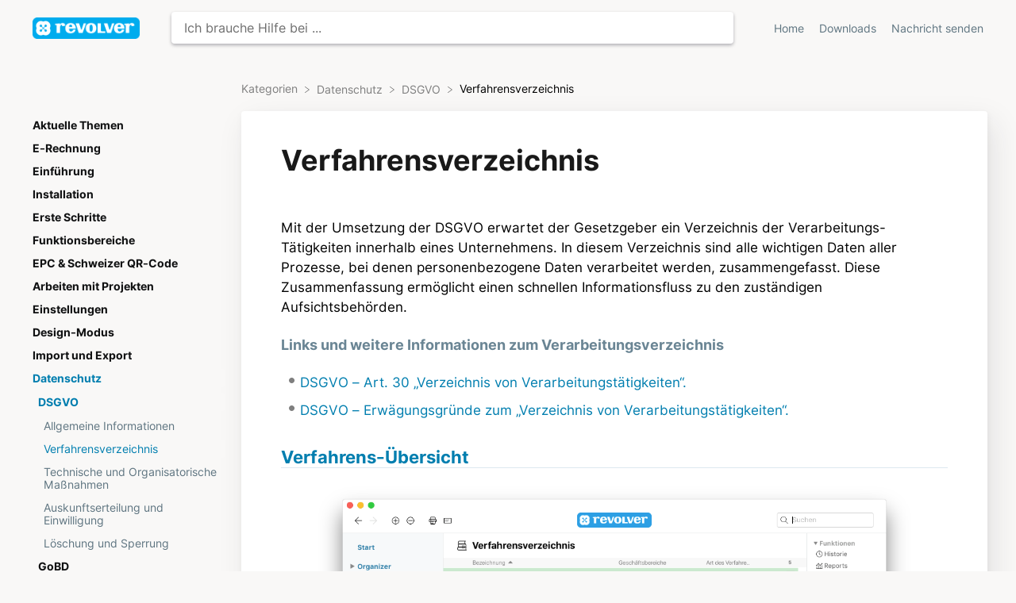

--- FILE ---
content_type: text/html; charset=utf-8
request_url: https://hilfe.revolver.info/article/oobgj0m4nm-verfahrensverzeichnis
body_size: 96577
content:
<!DOCTYPE html>

<html lang="en">
  <head>
        <title>Verfahrensverzeichnis - Revolver Hilfe und Handbuch</title>
    

      <meta name="description" content="Mit der Umsetzung der DSGVO erwartet der Gesetzgeber ein Verzeichnis der Verarbeitungs-Tätigkeiten innerhalb eines Unternehmens. In diesem Verzeichnis sind alle wichtigen Daten aller Prozesse, bei de…">

    <meta name="viewport" content="width=device-width, initial-scale=1">

      <link rel="shortcut icon" href="https://files.helpdocs.io/tfukpze6vt/favico.png">

        <meta property="og:title" content="Verfahrensverzeichnis">
        <meta property="twitter:title" content="Verfahrensverzeichnis">
        <meta property="og:type" content="article">
        <meta property="twitter:card" content="summary_large_image">
        <meta property="og:image" content="https://files.helpdocs.io/tfukpze6vt/articles/oobgj0m4nm/1536230634512/unknown-2.png">
        <meta property="twitter:image:src" content="https://files.helpdocs.io/tfukpze6vt/articles/oobgj0m4nm/1536230634512/unknown-2.png">
        <meta property="og:url" content="https://hilfe.revolver.info/article/oobgj0m4nm-verfahrensverzeichnis">
        <meta property="twitter:site" content="https://hilfe.revolver.info">
        <meta property="article:published_time" content="2018-09-06T10:41:21Z">
        <meta property="article:modified_time" content="2019-09-12T06:56:52Z">
    

      <script type="application/ld+json">{"@context":"http://schema.org","@type":"TechArticle","articleBody":"Mit der Umsetzung der DSGVO erwartet der Gesetzgeber ein Verzeichnis der Verarbeitungs-Tätigkeiten innerhalb eines Unternehmens. In diesem Verzeichnis sind alle wichtigen Daten aller Prozesse, bei denen personenbezogene Daten verarbeitet werden, zusammengefasst. Diese Zusammenfassung ermöglicht einen schnellen Informationsfluss zu den zuständigen Aufsichtsbehörden. Links und weitere Informationen zum Verarbeitungsverzeichnis. DSGVO – Art. 30 „Verzeichnis von Verarbeitungstätigkeiten“.. DSGVO – Erwägungsgründe zum „Verzeichnis von Verarbeitungstätigkeiten“.. Verfahrens-Übersicht. In der Verfahrensübersicht behalten Sie den Überblick über Ihre gesamte Verfahrensdokumentation. Ausserdem können Sie alle Verfahren aus dieser Ansicht mit einem Klick auf das „Drucken-Symbol“ zum Nachweis ausdrucken. Neues Verfahren anlegen und allgemeine Angaben. Mit einem Klick auf das „Plus-Symbol“ öffnen Sie ein neues Verfahrens-Dokument. Geben Sie zunächst allgemeine Informationen zum Verfahren ein. Definieren Sie ob es um ein internes oder externes Verfahren geht. Dann hinterlegen Sie Grundangaben zu Ihrem Unternehmen und wer für das Verfahren in Ihrem Hause zuständig ist. Die Kontakt-Daten ermöglichen eine schnellere Kontaktaufnahme im Bedarfsfall. Beschreiben Sie Ihre unternehmerische Tätigkeit stichpunktartig. Eine Einleitung des Verfahrens wird beim Ausdruck auf dem Auskunfts-Formular ausgegeben. In der Schlussformel können noch zusätzliche Informationen für das Auskunfts-Formular aufgenommen werden. Eine kurze Erläuterung zu den einzelnen Tätigkeiten eines Verfahrens. Hinterlegen Sie hier jeden Arbeitsschritt, bei dem im Zuge des Verfahrens mit personenbezogenen Daten umgegangen wird. Verfahren: Zweck. Jedes Verfahren verfolgt ein Ziel, welches Sie hier hinterlegen. Der Zweck sollte erkennbar in Verbindung mit Ihren unternehmerischen Tätigkeiten stehen. Wählen Sie zunächst eine gesetzliche Grundlage aus der Liste. Beschreiben Sie einleitend, welchen Zweck Sie mit der Datenverarbeitung verfolgen. Wählen Sie aus dem Drop-Down-Menü den passenden Zweck und beschreiben Sie ihn über die zusätzlichen Informationen näher. Verfahren: Kategorien. Unter diesem Punkt hinterlegen Sie, welche Daten von welchen Personengruppen für das Verfahren herangezogen werden. Einleitende Erläuterung der Datenkategorien. Wählen Sie hier die passende Kategorien, aus welchen Daten die Kategorien tatsächlich bestehen und aus welchen Quellen die Daten generiert werden. Hier hinterlegen Sie eine Zusammenfassung, aus welcher Personengruppe die Daten generiert werden. Wählen Sie die passende Personengruppe aus der Liste aus. Verfahren: Übermittlung. In einigen Fällen kann eine Übertragung von personenbezognen Daten nötig werden. In diesem Fall können Sie an dieser Stelle die relevanten Informationen hinterlegen. Hinterlegen Sie hier einleitend, wie innerhalb des Verfahrens die Datenübermittlung vorgenommen wird. Hinterlegen Sie hier alle Details des potenziellen Empfängers und in welches Land die Daten weitergegeben werden. Verfahren: Speicherort. Geben Sie eine Einleitung für den Speicherort der Daten. Wählen Sie einen Speicherort aus den Drop-Down-Menü. Die Speicherdauer folgt der gesetzlichen Dokumentations-Pflicht. Hinterlegen Sie hier, wie lange Sie die Daten aufbewahren müssen. Hinterlegen Sie hier etwaige Löschfristen, die für die Datenkategorien vorliegen. Achtung: Mit der DSGVO sind starre Löschfristen weggefallen. In einzelnen Fällen kann ein Dateninhaber die Sperrung seiner Daten verlangen. Dabei wird der Datensatz so abgeschlossen, dass eine nachträgliche Änderung unmöglich wird. Hinterlegen Sie hier Informationen zur Datensperrung. Verfahren: TOM. Die technisch und organisatorischen Maßnahmen stellen die Datensicherheit eines Verfahrens sicher. Einleitende Worte. Wählen Sie die entsprechende Maßnahme aus der selbst erstellten Liste aus. Verfahren – Ausdruck. Wählen Sie das Verfahren, welches Sie ausdrucken wollen und klicken Sie auf den Print-Button. Wählen Sie „Verfahrensdokumentation“ für den Druck.","articleSection":"DSGVO","author":{"@type":"Person","image":"https://www.gravatar.com/avatar/eb858315bc03b7273f8c7a8e3f59ecec?d=mm\u0026s=150","name":"Patti Schmidt"},"dateCreated":"2018-09-06T10:41:21Z","dateModified":"2019-09-12T06:56:52Z","datePublished":"2018-09-06T10:41:21Z","headline":"Verfahrensverzeichnis","image":"https://files.helpdocs.io/tfukpze6vt/articles/oobgj0m4nm/1536230634512/unknown-2.png","mainEntityOfPage":"https://hilfe.revolver.info/article/oobgj0m4nm-verfahrensverzeichnis","publisher":{"@type":"Organization","logo":"https://files.helpdocs.io/tfukpze6vt/logo.png?t=1535542144349","name":"revolver"},"thumbnailUrl":"https://files.helpdocs.io/tfukpze6vt/articles/oobgj0m4nm/1536230634512/unknown-2.png","url":"https://hilfe.revolver.info/article/oobgj0m4nm-verfahrensverzeichnis","version":8,"wordCount":509}</script>

      <link rel="canonical" href="https://hilfe.revolver.info/article/oobgj0m4nm-verfahrensverzeichnis">


    


    <link rel="stylesheet" href="https://cdn.helpdocs.io/css/highlightjs-github-gist.min.css?v=1764174104" async>

    <link rel="stylesheet" href="https://cdn.helpdocs.io/css/v4/bars.min.css?v=1764174104">

      <style>
        /* Apply background colors as #ffffff */
#homeBanner {
  background-color: #ffffff;
}
/* Apply background colors as #7f7f7f */
.contactPopup .cpSubmit,
#doorbell-submit-button {
  background-color: #7f7f7f;
}

/* Apply color as #7f7f7f */
.langLink,
.cCardIcon, .cCardTitle, .aCardTitle, .spCardTitle,
.snmenu a.sidebar-category:hover, .snmenu a.sidebar-article:hover,
#tableOfContents a:hover,
.bcList a,
#articleBody a,
#articleBody ul > li::before,
.inline-code,
code,
.cpCheck:after {
  color: #7f7f7f;
}

/* Apply color as #191919 */
.hnBrand,
.hnItems a,
.hnItem a,
.contactPopup .cpSubmit,
.scTitle, .taTitle, .faTitle,
.faCardTitle, .taCardTitle,
.taHit, .faHit,
#doorbell-submit-button {
  color: #191919;
}

/* Apply border-color as #ffffff */
.contactPopup .cpName:focus,
.contactPopup .cpEmail:focus,
.contactPopup .cpTextarea:focus,
#prevNext .pnPrev:hover,
#prevNext .pnNext:hover {
  border-color: #ffffff;
}

/* Apply border-color as #7f7f7f */
.cpComplete,
.cpCircle .cpComplete,
#articleBody blockquote {
  border-color: #7f7f7f;
}

.cpCircle {
  border-left-color: #7f7f7f;
}

/* Apply color as #656565 */
#articleBody ol > li:before,
.snmenu a.sidebar-category p.expanded, .snmenu a.sidebar-article.current p,
.ticket-deflection-result a {
  color: #656565;
}

@media only screen and (max-width: 1000px) {
  .hnItem a {
    color: #656565;
  }
}

/* Apply background-color as #ffffff */
#articleBody ol > li:before,
.snmenu a.sidebar-category p.expanded, .snmenu a.sidebar-article.current p {
  background-color: rgba(255, 255, 255);
}

/* Apply border-color as #ffffff */
#articleBody ol > li:after {
  border: 1px solid rgba(255, 255, 255);
}

/* Apply fill as #7f7f7f */
.fbPositiveIcon:hover .fbHighlightFill,
.fbNeutralIcon:hover .fbHighlightFill,
.fbNegativeIcon:hover .fbHighlightFill {
  fill: #7f7f7f;
}

/* Apply stroke as #7f7f7f */
.fbPositiveIcon:hover .fbHighlightStroke,
.fbNeutralIcon:hover .fbHighlightStroke,
.fbNegativeIcon:hover .fbHighlightStroke {
  stroke: #7f7f7f;
}

/* Apply fill as #191919 */
.hnLangFlag {
  fill: #191919;
}

/* Apply fill as #7f7f7f */
.aCardFeaturedIcon {
  fill: #7f7f7f;
}
      </style>

        <style>
          @font-face {
  font-family: Inter;
  src: url([data-uri]) format("woff");
  font-weight: normal;
  font-style: normal;
}

@font-face {
  font-family: Inter;
  src: url([data-uri]) format("woff");
  font-weight: bold;
  font-style: normal
}

* {
  font-family: Inter, -apple-system,BlinkMacSystemFont, "Helvetica Neue", Helvetica, sans-serif;
}

body {
  background-color: #f9f8f7;
}

/* Disable Top Articles */
#topArticles, #relatedArticles, #footer, #feedback {
  display: none !important;
}

#categoryContent, #breadcrumbs, #articleContent, #homeBanner {
  background-color: #f9f8f7;
}

.snmenu a.sidebar-category {
  font-weight: bold;
  color: #101112;
}

.snmenu a.sidebar-article,
#tableOfContents a {
  font-weight: normal;
  color: #5f7581;
}

.snmenu a.sidebar-article:hover,
.snmenu a.sidebar-category:hover {
  color: #007eaf;
}

.snmenu a.sidebar-category p.expanded, 
.snmenu a.sidebar-article.current p {
  background-color: #f9f8f7;
  color: #007eaf;
}

.scTitle {
 text-align: center;
}

nav {
  grid-template-columns: 180px 2fr 320px;
  padding: 15px 36px;
}

.navRightItems li {
  font-weight: normal;
}

.hnLogo {
  max-height: 27px;
}

.hnMobileIcon {
    stroke: #777675;
}

.hnItems a {
  font-weight: normal;
  font-size: 14px;
  color: #5f7581;
}

#sidenav {
 opacity: 1; 
}

.three-col-left {
  height: 100%; 
}

.taCardTitle {
  margin: 0;
  font-weight: normal;
}

.ahMeta, .ahAuthorship, .authorship {
  display: none !IMPORTANT; 
}

.raCardTitle {
  font-size: 18px;
  font-weight: normal;
  margin: auto;
}

.cCardTitle, .aCardTitle {
  font-size: 22px;
  color: #303132 !IMPORTANT;
  margin-bottom: 12px;
  border-bottom: none;
}

.cCardAuthors {
  display: none; 
}

.cCardAuthorshipMeta, 
.ahAuthorshipMeta {
  margin-left: 0;
}

.spCardTitle {
	color: #121110;
}

.srHitDescription, 
.spCardDescription {
    color: #6f6f6f;
    margin-bottom: 0;
    margin-top: 0;
}

.snmenu {
  font-size: 14px !IMPORTANT;
  font-weight: normal; 
}

.bcList,
.bcItem,
.bcList li,
.bcList a
{
  font-size: 14px;
  font-weight: normal;
}

.snmenu a.sidebar-category p,
.snmenu a.sidebar-article p {
  margin: 6px 0;
  font-size: 14px !IMPORTANT;
}

#prevNext {
  margin: 44px 0 22px 0;
}

#prevNext .pnPrev .pnPrevTitle,
#prevNext .pnNext .pnNextTitle {
  font-size: 15px;
  font-weight: bold;
}

#articleCard {
  border: none;
  box-shadow: 8px 14px 38px rgba(39,44,49,.1), 1px 3px 8px rgba(39,44,49,.05); 
}

#articleBody .tip-callout,
#articleBody .note-callout,
#articleBody .warning-callout {
  border: none;
  border-radius: 0 8px 8px 0;
  padding: 13px 20px 15px 20px;
  background-image: none;
}

#articleBody .tip-callout {
  border-left: 4px solid #009bd8;
  background-color: #e3eff9;
}

#articleBody .note-callout {
  border-left: 4px solid #d4d3d2;
  background-color: #f4f3f2;
}

#articleBody .warning-callout {
  border-left: 4px solid #ef4e4d;
  background-color: #ffcfcf;
}

#articleBody .tip-callout > a {
  color: #00abee;
}

.contactPopup .cpName:focus, 
.contactPopup .cpEmail:focus, 
.contactPopup .cpTextarea:focus, 
#prevNext .pnPrev:hover, 
#prevNext .pnNext:hover {
 border-color: #00abee; 
}

.three-col-center-focused-grid {
  grid-template-columns: 260px 4fr;
  margin: 0 36px 0 24px;
}

.three-col-small-center-focused-grid {
  grid-template-columns: 260px 1fr;
  margin: 0 36px 0 24px;
}

@media only screen and (max-width: 1450px) {
  #articleContent {
    padding: 0 0 36px 0;
  }
}

@media only screen and (max-width: 1200px) {
    #sidenav {
        display: block;
    }
}

@media only screen and (max-width: 1080px) {
    #sidenav {
        display: none;
    }
    .three-col-center-focused-grid {
      grid-template-columns: 1fr;
    }
    .three-col-small-center-focused-grid {
      grid-template-columns: 1fr;
    }
}

@media only screen and (max-width: 1000px) {
  nav {
    grid-template-columns: 0;
  }
  .cTitle, .cCategory {
    grid-column: 2;
  }
}

#backToTop {
 right: 12px; 
}

.card {
  display: flex;
  flex-direction: column;
}

h1 {
  font-size: 36px
}

h3 {
  font-size: 22px;
  color: #007eaf; 
  border-bottom: 1px solid #dde8ef;
}

#articleBody p {
  letter-spacing: 0;
}

#articleBody ol > li {
    position: relative;
    margin-left: 2em;
    padding: 8px 8px;
    list-style: none;
    line-height: 20px;
}

/* article body */

#articleBody ol > li {
  position: relative;
  margin-left: 2em;
  padding: 8px 0 8px 10px;
  list-style: none;
  font-size: 17px;
  line-height: 25px;
}

#articleBody ol > li:before {
  background-color: #00acee;
  color: white;
  top: 1px;
  font-size: 14px;
  line-height: 1.8em;
  width: 1.8em;
  height: 1.8em;
  box-shadow: 1px 2px 4px 0px #bbb;
}

#articleBody ul > li::before {
  top: 0; 
}

#articleBody ul > li {
  margin-left: 18px;
}

#articleBody h3 {
  margin-bottom: 18px;
}
  
#articleBody h4 {
  font-size: 18px;
  color: #6a8594;
  padding-top: 0;
  margin-bottom: 0;
}

#articleBody a {
  color: #007eaf;
}

#articleBody a:hover {
  text-decoration: underline !important;
  background-color: #e3eff9;
}

#articleBody ul > li {
  padding: 2px 8px;
}

#articleBody table {
    border-collapse: collapse;
    border-spacing: 0;
    max-width: none;
    margin: 12px 0;
    display: inline-block;
    overflow: scroll;
}

td p {
  margin: 0;
}
        </style>
    

    

    <script>
      var hasIcon = [
          false,
          false,
          false,
          false,
          false,
          false,
          false,
          false,
          false,
          false,
          false,
          false,
          false,
          false,
          false,
          false,
          false,
          false,
          false,
          false,
          false,
          false,
          false,
          false,
          false,
          false,
          false,
          false,
          false,
          false,
          false,
          false,
          false,
          false,
          false,
          false,
          false,
          false,
          false,
          false,
          false,
          false,
          false,
          false,
          false,
          false,
          false,
          true,
          false,
          false,
      ].reduce(function (acc, cur) { return acc = acc || cur; }, false);
      if (hasIcon) {
        document.head.insertAdjacentHTML('beforeend', '<link rel="stylesheet" href="https://cdn.helpdocs.io/css/font-awesome.min.css?v=1764174104">');
      }
    </script>









    

    <meta property="hd-render" content="hbs">
  </head>

  <body
    data-article-id="oobgj0m4nm"
    data-category-id="pc8859vpw1"
    data-search-term="undefined"
    data-original-search-term="undefined"
    data-search-result-count="undefined"
    data-language-code=""
    data-default-language-code="en"
    data-account-id="tfukpze6vt"
    data-domain="hilfe.revolver.info"
    data-home-path="/"
    data-search-placeholder="Ich brauche Hilfe bei ..."
    data-see-more-results-string="Mehr Ergebnisse anzeigen"
    data-no-articles-found-string="Keine Artikel gefunden"
  >

    <div id="main" data-hd-template="barsv4">
      <div id="overlay"></div>
      <section id="homeBanner">
      
        <!-- Main navigation bar -->
        <header id="homeNav">
          <nav role="navigation">
            <!-- Logo and brand -->
            <a class="hnBranding navLeft" href="/">
                <img class="hnLogo" aria-label=" Logo" src="https://files.helpdocs.io/tfukpze6vt/logo.png?t=1535542144349" alt=" Logo" />
                    </a>
      
              <!-- Search bar -->
              <section id="search-container" class="smallSearchContainer" aria-label="Search section" >
                <div class="smallInstantSearch" id="instant-search">
                  <form action="/search" method="GET">
                    <label><input id="hd-query" name="query" placeholder="Ich brauche Hilfe bei ..." autocomplete="off" autocorrect="off" autocapitalize="off" aria-label="Ich brauche Hilfe bei ... search bar"></label>
                  </form>
                </div>
      
                <!-- Search results -->
                <section id="searchresults"  class="smallSearchHits" aria-label="Search results">
                  <div class="srHits" id="hits" aria-label="Search hit"></div>
                </section>
      
              </section>
      
            <!-- Navigation links -->
            <div class="hnItems navRightItems">
              <ul class="hnList">
                          
                    <li class="hnItem" href="#">
                      <a class="hnLink" rel="noreferrer" href="http://www.revolver.info" target="_blank" aria-label="Home navigation item (opens in new tab)">
                        Home
                      </a>
                    </li>
                    <li class="hnItem" href="#">
                      <a class="hnLink" rel="noreferrer" href="http://www.revolver.info/downloads/" target="_blank" aria-label="Downloads navigation item (opens in new tab)">
                        Downloads
                      </a>
                    </li>
                
                <li class="hnItem contactButton" href="#" aria-label="Nachricht senden">
                  
                  
                  
                  
                  
                        <a
                          id="contact-modal-trigger"
                          class="btn btn-primary btn-contact nav-link"
                          role="button"
                          href="#"
                          data-toggle="modal"
                          data-target="#contact-modal"
                          data-popup-trigger="contact-modal"
                        >Nachricht senden</a>
                    
                </li> <!-- Contact button -->
              </ul>
            </div>
      
            <div data-popup-body="language" class="languageSwitcherPopup popup">
              <ul class="languageList">
              </ul>
            </div>
      
            <!-- Mobile navigation -->
            <a data-popup-trigger="mobile-nav" href="#" class="hnMobileNavButton" aria-label="Mobile navigation">
              <svg height="14" viewBox="0 0 20 14" width="20" xmlns="http://www.w3.org/2000/svg">
                <g class="hnMobileIcon" fill="none" stroke="none" stroke-width="2">
                  <path class="hnMobileIconTopBar" d="m0 1h20"/>
                  <path class="hnMobileIconBottomBar" d="m0 13h20"/>
                </g>
              </svg>
            </a>
            <div data-popup-body="mobile-nav" class="hnMobileItems mobileMenuPopup popup" aria-label="Mobile navigation popup">
              <ul class="hnList">
                    <li class="hnItem" href="#">
                      <a class="hnLink" href="http://www.revolver.info" target="_blank" aria-label="Home navigation item">
                        Home
                      </a>
                    </li>
                    <li class="hnItem" href="#">
                      <a class="hnLink" href="http://www.revolver.info/downloads/" target="_blank" aria-label="Downloads navigation item">
                        Downloads
                      </a>
                    </li>
                
                <li class="hnItem contactButton" href="#" aria-label="Nachricht senden">
                  
                  
                  
                  
                  
                        <a
                          id="contact-modal-trigger"
                          class="btn btn-primary btn-contact nav-link"
                          role="button"
                          href="#"
                          data-toggle="modal"
                          data-target="#contact-modal"
                          data-popup-trigger="contact-modal"
                        >Nachricht senden</a>
                    
                </li> <!-- Contact button -->
              </ul>
            </div>
      
          </nav>
        </header>
      
      </section>
      
      
      <div class="container-fluid">
        <div id="content">
          
          <main id="articleContent" class="three-col-small-center-focused-grid">
          	<!-- Side navigation -->
          	<section id="sidenav" aria-label="Side navigation">
          		<div class="snmenu three-col-left stickOnScroll">
          			  <div id="sidebar">
          			          <a
          			            class="sidebar-category"
          			            href="#category-hh34dccjsp-items"
          			            aria-expanded="false"
          			            aria-controls="category-hh34dccjsp-items"
          			          >
          			            <p
          			              id="category-hh34dccjsp-title"
          			              style="margin-left: 0em !important;"
          			              onclick="toggleCategoryIcon(event, 'hh34dccjsp')"
          			              aria-label="Category Aktuelle Themen"
          			            >
          			              Aktuelle Themen
          			            </p>
          			          </a>
          			          <div
          			            id="category-hh34dccjsp-items"
          			            class="collapse"
          			            data-toggle="collapse"
          			          >
          			        
          			              <a
          			                class="sidebar-article"
          			                href="/article/z7ax23kxbb-update-revolver-server-und-client"
          			                onclick="window.location.href='/article/z7ax23kxbb-update-revolver-server-und-client'"
          			                aria-label="Article Update Anleitung ab Revolver 8.13"
          			              >
          			                <p style="margin-left: 0.5em !important;">
          			                  Update Anleitung ab Revolver 8.13
          			                </p>
          			              </a>
          			              <a
          			                class="sidebar-article"
          			                href="/article/9icy1oehyn-upgrade-revolver-auf-moco"
          			                onclick="window.location.href='/article/9icy1oehyn-upgrade-revolver-auf-moco'"
          			                aria-label="Article Upgrade von Revolver auf MOCO"
          			              >
          			                <p style="margin-left: 0.5em !important;">
          			                  Upgrade von Revolver auf MOCO
          			                </p>
          			              </a>
          			              <a
          			                class="sidebar-article"
          			                href="/article/lbptfwxo9y-anmeldeproblem-mit-apple-mac-os-sequoia-15"
          			                onclick="window.location.href='/article/lbptfwxo9y-anmeldeproblem-mit-apple-mac-os-sequoia-15'"
          			                aria-label="Article Anmeldeprobleme mit Apple macOS Sequoia 15 Systemen"
          			              >
          			                <p style="margin-left: 0.5em !important;">
          			                  Anmeldeprobleme mit Apple macOS Sequoia 15 Systemen
          			                </p>
          			              </a>
          			              <a
          			                class="sidebar-article"
          			                href="/article/30yezesfvw-pdf-pfad-l-sst-sich-nicht-ndern-mac"
          			                onclick="window.location.href='/article/30yezesfvw-pdf-pfad-l-sst-sich-nicht-ndern-mac'"
          			                aria-label="Article PDF Download Pfad lässt sich nicht einstellen oder ändern (macOS 15.2 Sequoia)"
          			              >
          			                <p style="margin-left: 0.5em !important;">
          			                  PDF Download Pfad lässt sich nicht einstellen oder ändern (macOS 15.2 Sequoia)
          			                </p>
          			              </a>
          			              <a
          			                class="sidebar-article"
          			                href="/article/g234duaife-firmen-und-mandanten"
          			                onclick="window.location.href='/article/g234duaife-firmen-und-mandanten'"
          			                aria-label="Article Firmen &amp; Mandanten &amp; Nummernkreise"
          			              >
          			                <p style="margin-left: 0.5em !important;">
          			                  Firmen &amp; Mandanten &amp; Nummernkreise
          			                </p>
          			              </a>
          			              <a
          			                class="sidebar-article"
          			                href="/article/hwju51aff9-pdf-druckerinstallation-windows"
          			                onclick="window.location.href='/article/hwju51aff9-pdf-druckerinstallation-windows'"
          			                aria-label="Article PDF-Druckerinstallation (Windows)"
          			              >
          			                <p style="margin-left: 0.5em !important;">
          			                  PDF-Druckerinstallation (Windows)
          			                </p>
          			              </a>
          			              <a
          			                class="sidebar-article"
          			                href="/article/x54ahervv3-wie-installiere-ich-den-team-viewer-quick-support-unter-mac-os"
          			                onclick="window.location.href='/article/x54ahervv3-wie-installiere-ich-den-team-viewer-quick-support-unter-mac-os'"
          			                aria-label="Article Wie installiere ich den TeamViewer Quick Support unter macOS?"
          			              >
          			                <p style="margin-left: 0.5em !important;">
          			                  Wie installiere ich den TeamViewer Quick Support unter macOS?
          			                </p>
          			              </a>
          			              <a
          			                class="sidebar-article"
          			                href="/article/w21oqy6269-apple-m-1"
          			                onclick="window.location.href='/article/w21oqy6269-apple-m-1'"
          			                aria-label="Article Installation und Startprobleme von Apple Rechnern mit ARM-basierten M1, M2, M3 und M4 Prozessoren"
          			              >
          			                <p style="margin-left: 0.5em !important;">
          			                  Installation und Startprobleme von Apple Rechnern mit ARM-basierten M1, M2, M3 und M4 Prozessoren
          			                </p>
          			              </a>
          			              <a
          			                class="sidebar-article"
          			                href="/article/c785ef0f7m-upgrade-von-solo-one-bis-8-12-6-und-einzelplatz-auf-die-neue-one-version-8-13-x"
          			                onclick="window.location.href='/article/c785ef0f7m-upgrade-von-solo-one-bis-8-12-6-und-einzelplatz-auf-die-neue-one-version-8-13-x'"
          			                aria-label="Article SOLO Upgrade auf Revolver ONE 8.13"
          			              >
          			                <p style="margin-left: 0.5em !important;">
          			                  SOLO Upgrade auf Revolver ONE 8.13
          			                </p>
          			              </a>
          			              <a
          			                class="sidebar-article"
          			                href="/article/utgegxq2e7-datenmigration-f-r"
          			                onclick="window.location.href='/article/utgegxq2e7-datenmigration-f-r'"
          			                aria-label="Article Daten-Migration ab 8.12.0"
          			              >
          			                <p style="margin-left: 0.5em !important;">
          			                  Daten-Migration ab 8.12.0
          			                </p>
          			              </a>
          			          </div>
          			      
          			          <a
          			            class="sidebar-category"
          			            href="#category-raditnj9y4-items"
          			            aria-expanded="false"
          			            aria-controls="category-raditnj9y4-items"
          			          >
          			            <p
          			              id="category-raditnj9y4-title"
          			              style="margin-left: 0em !important;"
          			              onclick="toggleCategoryIcon(event, 'raditnj9y4')"
          			              aria-label="Category E-Rechnung"
          			            >
          			              E-Rechnung
          			            </p>
          			          </a>
          			          <div
          			            id="category-raditnj9y4-items"
          			            class="collapse"
          			            data-toggle="collapse"
          			          >
          			        
          			              <a
          			                class="sidebar-article"
          			                href="/article/dnkjinktb2-zugferd-x-rechnung-e-rechnung"
          			                onclick="window.location.href='/article/dnkjinktb2-zugferd-x-rechnung-e-rechnung'"
          			                aria-label="Article Allgemeines zu E-Rechnungen, X-Rechnung &amp; ZUGFeRD"
          			              >
          			                <p style="margin-left: 0.5em !important;">
          			                  Allgemeines zu E-Rechnungen, X-Rechnung &amp; ZUGFeRD
          			                </p>
          			              </a>
          			              <a
          			                class="sidebar-article"
          			                href="/article/zbhbimcmcg-einblick-in-den-e-rechnungs-prozess"
          			                onclick="window.location.href='/article/zbhbimcmcg-einblick-in-den-e-rechnungs-prozess'"
          			                aria-label="Article Checkliste &amp; Infos zu E-Rechnungen"
          			              >
          			                <p style="margin-left: 0.5em !important;">
          			                  Checkliste &amp; Infos zu E-Rechnungen
          			                </p>
          			              </a>
          			              <a
          			                class="sidebar-article"
          			                href="/article/1ofw7hznrv-einstellungen-e-rechnung"
          			                onclick="window.location.href='/article/1ofw7hznrv-einstellungen-e-rechnung'"
          			                aria-label="Article Grundeinstellungen für E-Rechnungen"
          			              >
          			                <p style="margin-left: 0.5em !important;">
          			                  Grundeinstellungen für E-Rechnungen
          			                </p>
          			              </a>
          			              <a
          			                class="sidebar-article"
          			                href="/article/4yv67ksr9m-erzeugung-und-verarbeitung-von-e-rechnung-in-solo-nicht-m-glich"
          			                onclick="window.location.href='/article/4yv67ksr9m-erzeugung-und-verarbeitung-von-e-rechnung-in-solo-nicht-m-glich'"
          			                aria-label="Article Erzeugung und Verarbeitung von E-Rechnungen sind in SOLO nicht möglich."
          			              >
          			                <p style="margin-left: 0.5em !important;">
          			                  Erzeugung und Verarbeitung von E-Rechnungen sind in SOLO nicht möglich.
          			                </p>
          			              </a>
          			              <a
          			                class="sidebar-article"
          			                href="/article/6yaxqws8wr-faq-e-rechnung"
          			                onclick="window.location.href='/article/6yaxqws8wr-faq-e-rechnung'"
          			                aria-label="Article FAQ E-Rechnung"
          			              >
          			                <p style="margin-left: 0.5em !important;">
          			                  FAQ E-Rechnung
          			                </p>
          			              </a>
          			              <a
          			                class="sidebar-article"
          			                href="/article/5da93g9244-technik"
          			                onclick="window.location.href='/article/5da93g9244-technik'"
          			                aria-label="Article Technik"
          			              >
          			                <p style="margin-left: 0.5em !important;">
          			                  Technik
          			                </p>
          			              </a>
          			              <a
          			                class="sidebar-article"
          			                href="/article/puv5hw8ue6-e-rechnungsupdate-klappt-nicht"
          			                onclick="window.location.href='/article/puv5hw8ue6-e-rechnungsupdate-klappt-nicht'"
          			                aria-label="Article E-Rechnungsupdate klappt nicht"
          			              >
          			                <p style="margin-left: 0.5em !important;">
          			                  E-Rechnungsupdate klappt nicht
          			                </p>
          			              </a>
          			          </div>
          			      
          			          <a
          			            class="sidebar-category"
          			            href="#category-bqapeg2snv-items"
          			            aria-expanded="false"
          			            aria-controls="category-bqapeg2snv-items"
          			          >
          			            <p
          			              id="category-bqapeg2snv-title"
          			              style="margin-left: 0em !important;"
          			              onclick="toggleCategoryIcon(event, 'bqapeg2snv')"
          			              aria-label="Category Einführung"
          			            >
          			              Einführung
          			            </p>
          			          </a>
          			          <div
          			            id="category-bqapeg2snv-items"
          			            class="collapse"
          			            data-toggle="collapse"
          			          >
          			        
          			              <a
          			                class="sidebar-article"
          			                href="/article/3lmcmbhybx-ueberblick"
          			                onclick="window.location.href='/article/3lmcmbhybx-ueberblick'"
          			                aria-label="Article Überblick"
          			              >
          			                <p style="margin-left: 0.5em !important;">
          			                  Überblick
          			                </p>
          			              </a>
          			              <a
          			                class="sidebar-article"
          			                href="/article/0dj4jssviv-einfach-alles-in-einem-programm"
          			                onclick="window.location.href='/article/0dj4jssviv-einfach-alles-in-einem-programm'"
          			                aria-label="Article Vorteile"
          			              >
          			                <p style="margin-left: 0.5em !important;">
          			                  Vorteile
          			                </p>
          			              </a>
          			              <a
          			                class="sidebar-article"
          			                href="/article/hqqjdunhzj-welche-version-ist-die-richtige"
          			                onclick="window.location.href='/article/hqqjdunhzj-welche-version-ist-die-richtige'"
          			                aria-label="Article Welche Version ist die richtige?"
          			              >
          			                <p style="margin-left: 0.5em !important;">
          			                  Welche Version ist die richtige?
          			                </p>
          			              </a>
          			              <a
          			                class="sidebar-article"
          			                href="/article/g9p83gyv9c-design-modus"
          			                onclick="window.location.href='/article/g9p83gyv9c-design-modus'"
          			                aria-label="Article Design-Modus"
          			              >
          			                <p style="margin-left: 0.5em !important;">
          			                  Design-Modus
          			                </p>
          			              </a>
          			              <a
          			                class="sidebar-article"
          			                href="/article/9itggvdwzr-test-freischalt-code"
          			                onclick="window.location.href='/article/9itggvdwzr-test-freischalt-code'"
          			                aria-label="Article Revolver testen"
          			              >
          			                <p style="margin-left: 0.5em !important;">
          			                  Revolver testen
          			                </p>
          			              </a>
          			              <a
          			                class="sidebar-article"
          			                href="/article/7oau5rw2gh-sprache-umstellen"
          			                onclick="window.location.href='/article/7oau5rw2gh-sprache-umstellen'"
          			                aria-label="Article Sprache umstellen"
          			              >
          			                <p style="margin-left: 0.5em !important;">
          			                  Sprache umstellen
          			                </p>
          			              </a>
          			              <a
          			                class="sidebar-article"
          			                href="/article/b1q6mr5333-r-ckfragen-an-im-ausdruck"
          			                onclick="window.location.href='/article/b1q6mr5333-r-ckfragen-an-im-ausdruck'"
          			                aria-label="Article Rückfragen an:  Daten des Ansprechpartners im Ausdruck anpassen"
          			              >
          			                <p style="margin-left: 0.5em !important;">
          			                  Rückfragen an:  Daten des Ansprechpartners im Ausdruck anpassen
          			                </p>
          			              </a>
          			          </div>
          			      
          			          <a
          			            class="sidebar-category"
          			            href="#category-w5i5nucta5-items"
          			            aria-expanded="false"
          			            aria-controls="category-w5i5nucta5-items"
          			          >
          			            <p
          			              id="category-w5i5nucta5-title"
          			              style="margin-left: 0em !important;"
          			              onclick="toggleCategoryIcon(event, 'w5i5nucta5')"
          			              aria-label="Category Installation"
          			            >
          			              Installation
          			            </p>
          			          </a>
          			          <div
          			            id="category-w5i5nucta5-items"
          			            class="collapse"
          			            data-toggle="collapse"
          			          >
          			        
          			              <a
          			                class="sidebar-article"
          			                href="/article/abbvw43asn-download"
          			                onclick="window.location.href='/article/abbvw43asn-download'"
          			                aria-label="Article Download und Installation"
          			              >
          			                <p style="margin-left: 0.5em !important;">
          			                  Download und Installation
          			                </p>
          			              </a>
          			              <a
          			                class="sidebar-article"
          			                href="/article/1of3r9f9zr-was-liegt-wo"
          			                onclick="window.location.href='/article/1of3r9f9zr-was-liegt-wo'"
          			                aria-label="Article Was liegt wo?"
          			              >
          			                <p style="margin-left: 0.5em !important;">
          			                  Was liegt wo?
          			                </p>
          			              </a>
          			              <a
          			                class="sidebar-article"
          			                href="/article/qi87cw29po-freischalt-code-eingeben"
          			                onclick="window.location.href='/article/qi87cw29po-freischalt-code-eingeben'"
          			                aria-label="Article Freischalt-Code eingeben"
          			              >
          			                <p style="margin-left: 0.5em !important;">
          			                  Freischalt-Code eingeben
          			                </p>
          			              </a>
          			              <a
          			                class="sidebar-article"
          			                href="/article/f2sjgtnmol-datensicherung"
          			                onclick="window.location.href='/article/f2sjgtnmol-datensicherung'"
          			                aria-label="Article Datensicherung am Einzelplatz"
          			              >
          			                <p style="margin-left: 0.5em !important;">
          			                  Datensicherung am Einzelplatz
          			                </p>
          			              </a>
          			              <a
          			                class="sidebar-article"
          			                href="/article/9rd840ygs9-update-und-konvertierungsschema"
          			                onclick="window.location.href='/article/9rd840ygs9-update-und-konvertierungsschema'"
          			                aria-label="Article Update- und Konvertierungsschema bis 8.12.6"
          			              >
          			                <p style="margin-left: 0.5em !important;">
          			                  Update- und Konvertierungsschema bis 8.12.6
          			                </p>
          			              </a>
          			          </div>
          			      
          			          <a
          			            class="sidebar-category"
          			            href="#category-iizvjejj7l-items"
          			            aria-expanded="false"
          			            aria-controls="category-iizvjejj7l-items"
          			          >
          			            <p
          			              id="category-iizvjejj7l-title"
          			              style="margin-left: 0em !important;"
          			              onclick="toggleCategoryIcon(event, 'iizvjejj7l')"
          			              aria-label="Category Erste Schritte"
          			            >
          			              Erste Schritte
          			            </p>
          			          </a>
          			          <div
          			            id="category-iizvjejj7l-items"
          			            class="collapse"
          			            data-toggle="collapse"
          			          >
          			        
          			              <a
          			                class="sidebar-article"
          			                href="/article/em31ihha32-wie-lege-ich-einen-kunden-an"
          			                onclick="window.location.href='/article/em31ihha32-wie-lege-ich-einen-kunden-an'"
          			                aria-label="Article Wie lege ich einen Kunden an?"
          			              >
          			                <p style="margin-left: 0.5em !important;">
          			                  Wie lege ich einen Kunden an?
          			                </p>
          			              </a>
          			              <a
          			                class="sidebar-article"
          			                href="/article/a42kg57nfr-wie-lege-ich-eine-leistung-an"
          			                onclick="window.location.href='/article/a42kg57nfr-wie-lege-ich-eine-leistung-an'"
          			                aria-label="Article Wie lege ich eine Leistung an?"
          			              >
          			                <p style="margin-left: 0.5em !important;">
          			                  Wie lege ich eine Leistung an?
          			                </p>
          			              </a>
          			              <a
          			                class="sidebar-article"
          			                href="/article/kp9slcshjy-wie-lege-ich-ein-projekt-an"
          			                onclick="window.location.href='/article/kp9slcshjy-wie-lege-ich-ein-projekt-an'"
          			                aria-label="Article Wie lege ein Projekt an?"
          			              >
          			                <p style="margin-left: 0.5em !important;">
          			                  Wie lege ein Projekt an?
          			                </p>
          			              </a>
          			              <a
          			                class="sidebar-article"
          			                href="/article/9q3geudzxz-wie-wandele-ich-ein-projekt-in-ein-angebot-um"
          			                onclick="window.location.href='/article/9q3geudzxz-wie-wandele-ich-ein-projekt-in-ein-angebot-um'"
          			                aria-label="Article Wie wandele ich ein Projekt in ein Angebot um?"
          			              >
          			                <p style="margin-left: 0.5em !important;">
          			                  Wie wandele ich ein Projekt in ein Angebot um?
          			                </p>
          			              </a>
          			              <a
          			                class="sidebar-article"
          			                href="/article/eood1uv84i-welche-einstellungen-muss-ich-vornehmen"
          			                onclick="window.location.href='/article/eood1uv84i-welche-einstellungen-muss-ich-vornehmen'"
          			                aria-label="Article Welche Einstellungen muss ich in jedem Fall vornehmen?"
          			              >
          			                <p style="margin-left: 0.5em !important;">
          			                  Welche Einstellungen muss ich in jedem Fall vornehmen?
          			                </p>
          			              </a>
          			              <a
          			                class="sidebar-article"
          			                href="/article/gzxski4hrd-wie-nehme-ich-einstellungen-im-bereich-der-faktura-vor"
          			                onclick="window.location.href='/article/gzxski4hrd-wie-nehme-ich-einstellungen-im-bereich-der-faktura-vor'"
          			                aria-label="Article Wie nehme ich Einstellungen im Bereich der Faktura vor?"
          			              >
          			                <p style="margin-left: 0.5em !important;">
          			                  Wie nehme ich Einstellungen im Bereich der Faktura vor?
          			                </p>
          			              </a>
          			              <a
          			                class="sidebar-article"
          			                href="/article/13jwmakxgm-wie-personalisiere-ich-meine-zeiterfassung"
          			                onclick="window.location.href='/article/13jwmakxgm-wie-personalisiere-ich-meine-zeiterfassung'"
          			                aria-label="Article Wie personalisiere ich meine Zeiterfassung?"
          			              >
          			                <p style="margin-left: 0.5em !important;">
          			                  Wie personalisiere ich meine Zeiterfassung?
          			                </p>
          			              </a>
          			              <a
          			                class="sidebar-article"
          			                href="/article/asry08p2bx-wie-lege-ich-nummernkreise-an"
          			                onclick="window.location.href='/article/asry08p2bx-wie-lege-ich-nummernkreise-an'"
          			                aria-label="Article Wie stelle ich Nummernkreise ein?"
          			              >
          			                <p style="margin-left: 0.5em !important;">
          			                  Wie stelle ich Nummernkreise ein?
          			                </p>
          			              </a>
          			              <a
          			                class="sidebar-article"
          			                href="/article/892jjg1mus-wie-lege-ich-buchungskonten-an"
          			                onclick="window.location.href='/article/892jjg1mus-wie-lege-ich-buchungskonten-an'"
          			                aria-label="Article Wie lege ich Buchungskonten an?"
          			              >
          			                <p style="margin-left: 0.5em !important;">
          			                  Wie lege ich Buchungskonten an?
          			                </p>
          			              </a>
          			              <a
          			                class="sidebar-article"
          			                href="/article/yeaqtn2mux-wie-stelle-ich-die-richtige-w-hrung-ein"
          			                onclick="window.location.href='/article/yeaqtn2mux-wie-stelle-ich-die-richtige-w-hrung-ein'"
          			                aria-label="Article Wie stelle ich die richtige Währung ein?"
          			              >
          			                <p style="margin-left: 0.5em !important;">
          			                  Wie stelle ich die richtige Währung ein?
          			                </p>
          			              </a>
          			              <a
          			                class="sidebar-article"
          			                href="/article/806wm4tlum-wie-lege-ich-mein-briefpapier-an"
          			                onclick="window.location.href='/article/806wm4tlum-wie-lege-ich-mein-briefpapier-an'"
          			                aria-label="Article Wie lege ich mein Briefpapier an?"
          			              >
          			                <p style="margin-left: 0.5em !important;">
          			                  Wie lege ich mein Briefpapier an?
          			                </p>
          			              </a>
          			              <a
          			                class="sidebar-article"
          			                href="/article/5wwy6p49v0-wie-binde-ich-mein-logo-in-revolver-ein"
          			                onclick="window.location.href='/article/5wwy6p49v0-wie-binde-ich-mein-logo-in-revolver-ein'"
          			                aria-label="Article Wie binde ich mein Logo in Revolver ein?"
          			              >
          			                <p style="margin-left: 0.5em !important;">
          			                  Wie binde ich mein Logo in Revolver ein?
          			                </p>
          			              </a>
          			              <a
          			                class="sidebar-article"
          			                href="/article/81nb8zekd6-wie-gestalte-ich-meine-rechnungen"
          			                onclick="window.location.href='/article/81nb8zekd6-wie-gestalte-ich-meine-rechnungen'"
          			                aria-label="Article Wie gestalte ich meine Rechnungen?"
          			              >
          			                <p style="margin-left: 0.5em !important;">
          			                  Wie gestalte ich meine Rechnungen?
          			                </p>
          			              </a>
          			              <a
          			                class="sidebar-article"
          			                href="/article/d53mavmhhd-wichtige-begriffe"
          			                onclick="window.location.href='/article/d53mavmhhd-wichtige-begriffe'"
          			                aria-label="Article Wichtige Begriffe"
          			              >
          			                <p style="margin-left: 0.5em !important;">
          			                  Wichtige Begriffe
          			                </p>
          			              </a>
          			          </div>
          			      
          			          <a
          			            class="sidebar-category"
          			            href="#category-8xmjsanatw-items"
          			            aria-expanded="false"
          			            aria-controls="category-8xmjsanatw-items"
          			          >
          			            <p
          			              id="category-8xmjsanatw-title"
          			              style="margin-left: 0em !important;"
          			              onclick="toggleCategoryIcon(event, '8xmjsanatw')"
          			              aria-label="Category Funktionsbereiche"
          			            >
          			              Funktionsbereiche
          			            </p>
          			          </a>
          			          <div
          			            id="category-8xmjsanatw-items"
          			            class="collapse"
          			            data-toggle="collapse"
          			          >
          			                <a
          			                  class="sidebar-category"
          			                  href="#category-jlorm3xe7w-items"
          			                  aria-expanded="false"
          			                  aria-controls="category-jlorm3xe7w-items"
          			                >
          			                  <p
          			                    id="category-jlorm3xe7w-title"
          			                    style="margin-left: 0.5em !important;"
          			                    onclick="toggleCategoryIcon(event, 'jlorm3xe7w')"
          			                    aria-label="Category Oberfläche"
          			                  >
          			                    Oberfläche
          			                  </p>
          			                </a>
          			                <div
          			                  id="category-jlorm3xe7w-items"
          			                  class="collapse"
          			                  data-toggle="collapse"
          			                >
          			              
          			                    <a
          			                      class="sidebar-article"
          			                      href="/article/306ipmjsm2-startansicht-und-arbeitsoberfl-che"
          			                      onclick="window.location.href='/article/306ipmjsm2-startansicht-und-arbeitsoberfl-che'"
          			                      aria-label="Article Startansicht und Arbeitsoberfläche"
          			                    >
          			                      <p style="margin-left: 1em !important;">
          			                        Startansicht und Arbeitsoberfläche
          			                      </p>
          			                    </a>
          			                </div>
          			                    <a
          			                  class="sidebar-category"
          			                  href="#category-gnm1pmkszl-items"
          			                  aria-expanded="false"
          			                  aria-controls="category-gnm1pmkszl-items"
          			                >
          			                  <p
          			                    id="category-gnm1pmkszl-title"
          			                    style="margin-left: 0.5em !important;"
          			                    onclick="toggleCategoryIcon(event, 'gnm1pmkszl')"
          			                    aria-label="Category Organizer"
          			                  >
          			                    Organizer
          			                  </p>
          			                </a>
          			                <div
          			                  id="category-gnm1pmkszl-items"
          			                  class="collapse"
          			                  data-toggle="collapse"
          			                >
          			              
          			                    <a
          			                      class="sidebar-article"
          			                      href="/article/b3iyc9xsq5-adressen"
          			                      onclick="window.location.href='/article/b3iyc9xsq5-adressen'"
          			                      aria-label="Article Adressen"
          			                    >
          			                      <p style="margin-left: 1em !important;">
          			                        Adressen
          			                      </p>
          			                    </a>
          			                    <a
          			                      class="sidebar-article"
          			                      href="/article/8s1glqg2ve-mit-adressen-arbeiten"
          			                      onclick="window.location.href='/article/8s1glqg2ve-mit-adressen-arbeiten'"
          			                      aria-label="Article Mit Adressen arbeiten"
          			                    >
          			                      <p style="margin-left: 1em !important;">
          			                        Mit Adressen arbeiten
          			                      </p>
          			                    </a>
          			                    <a
          			                      class="sidebar-article"
          			                      href="/article/8k5wwwspp6-kalender"
          			                      onclick="window.location.href='/article/8k5wwwspp6-kalender'"
          			                      aria-label="Article Kalender"
          			                    >
          			                      <p style="margin-left: 1em !important;">
          			                        Kalender
          			                      </p>
          			                    </a>
          			                    <a
          			                      class="sidebar-article"
          			                      href="/article/42co8o3308-aufgaben"
          			                      onclick="window.location.href='/article/42co8o3308-aufgaben'"
          			                      aria-label="Article Aufgaben"
          			                    >
          			                      <p style="margin-left: 1em !important;">
          			                        Aufgaben
          			                      </p>
          			                    </a>
          			                </div>
          			                    <a
          			                  class="sidebar-category"
          			                  href="#category-z2l238gojo-items"
          			                  aria-expanded="false"
          			                  aria-controls="category-z2l238gojo-items"
          			                >
          			                  <p
          			                    id="category-z2l238gojo-title"
          			                    style="margin-left: 0.5em !important;"
          			                    onclick="toggleCategoryIcon(event, 'z2l238gojo')"
          			                    aria-label="Category E-Mail"
          			                  >
          			                    E-Mail
          			                  </p>
          			                </a>
          			                <div
          			                  id="category-z2l238gojo-items"
          			                  class="collapse"
          			                  data-toggle="collapse"
          			                >
          			              
          			                    <a
          			                      class="sidebar-article"
          			                      href="/article/dva6716we0-e-mails-empfangen-und-versenden"
          			                      onclick="window.location.href='/article/dva6716we0-e-mails-empfangen-und-versenden'"
          			                      aria-label="Article E-Mails empfangen und versenden"
          			                    >
          			                      <p style="margin-left: 1em !important;">
          			                        E-Mails empfangen und versenden
          			                      </p>
          			                    </a>
          			                    <a
          			                      class="sidebar-article"
          			                      href="/article/l4rn3f2bj8-e-mail-funktionen-und-filter"
          			                      onclick="window.location.href='/article/l4rn3f2bj8-e-mail-funktionen-und-filter'"
          			                      aria-label="Article E-Mail-Funktionen und Filter"
          			                    >
          			                      <p style="margin-left: 1em !important;">
          			                        E-Mail-Funktionen und Filter
          			                      </p>
          			                    </a>
          			                </div>
          			                    <a
          			                  class="sidebar-category"
          			                  href="#category-p8ioq18f9j-items"
          			                  aria-expanded="false"
          			                  aria-controls="category-p8ioq18f9j-items"
          			                >
          			                  <p
          			                    id="category-p8ioq18f9j-title"
          			                    style="margin-left: 0.5em !important;"
          			                    onclick="toggleCategoryIcon(event, 'p8ioq18f9j')"
          			                    aria-label="Category CRM"
          			                  >
          			                    CRM
          			                  </p>
          			                </a>
          			                <div
          			                  id="category-p8ioq18f9j-items"
          			                  class="collapse"
          			                  data-toggle="collapse"
          			                >
          			              
          			                    <a
          			                      class="sidebar-article"
          			                      href="/article/jwr1e7wjmh-verkaufschance"
          			                      onclick="window.location.href='/article/jwr1e7wjmh-verkaufschance'"
          			                      aria-label="Article Verkaufschance"
          			                    >
          			                      <p style="margin-left: 1em !important;">
          			                        Verkaufschance
          			                      </p>
          			                    </a>
          			                </div>
          			                    <a
          			                  class="sidebar-category"
          			                  href="#category-vrgtgf1cwn-items"
          			                  aria-expanded="false"
          			                  aria-controls="category-vrgtgf1cwn-items"
          			                >
          			                  <p
          			                    id="category-vrgtgf1cwn-title"
          			                    style="margin-left: 0.5em !important;"
          			                    onclick="toggleCategoryIcon(event, 'vrgtgf1cwn')"
          			                    aria-label="Category Projekte"
          			                  >
          			                    Projekte
          			                  </p>
          			                </a>
          			                <div
          			                  id="category-vrgtgf1cwn-items"
          			                  class="collapse"
          			                  data-toggle="collapse"
          			                >
          			              
          			                    <a
          			                      class="sidebar-article"
          			                      href="/article/yzwxzz3txn-projekte"
          			                      onclick="window.location.href='/article/yzwxzz3txn-projekte'"
          			                      aria-label="Article Projekte"
          			                    >
          			                      <p style="margin-left: 1em !important;">
          			                        Projekte
          			                      </p>
          			                    </a>
          			                    <a
          			                      class="sidebar-article"
          			                      href="/article/fas3h0wyig-mitarbeiter"
          			                      onclick="window.location.href='/article/fas3h0wyig-mitarbeiter'"
          			                      aria-label="Article Mitarbeiter"
          			                    >
          			                      <p style="margin-left: 1em !important;">
          			                        Mitarbeiter
          			                      </p>
          			                    </a>
          			                    <a
          			                      class="sidebar-article"
          			                      href="/article/1qbhk5hm5t-urlaub"
          			                      onclick="window.location.href='/article/1qbhk5hm5t-urlaub'"
          			                      aria-label="Article Urlaub"
          			                    >
          			                      <p style="margin-left: 1em !important;">
          			                        Urlaub
          			                      </p>
          			                    </a>
          			                </div>
          			                    <a
          			                  class="sidebar-category"
          			                  href="#category-jrvjyp1g0o-items"
          			                  aria-expanded="false"
          			                  aria-controls="category-jrvjyp1g0o-items"
          			                >
          			                  <p
          			                    id="category-jrvjyp1g0o-title"
          			                    style="margin-left: 0.5em !important;"
          			                    onclick="toggleCategoryIcon(event, 'jrvjyp1g0o')"
          			                    aria-label="Category Artikel"
          			                  >
          			                    Artikel
          			                  </p>
          			                </a>
          			                <div
          			                  id="category-jrvjyp1g0o-items"
          			                  class="collapse"
          			                  data-toggle="collapse"
          			                >
          			              
          			                    <a
          			                      class="sidebar-article"
          			                      href="/article/p9apuo4dce-artikel-was-muss-ich-dar-ber-wissen"
          			                      onclick="window.location.href='/article/p9apuo4dce-artikel-was-muss-ich-dar-ber-wissen'"
          			                      aria-label="Article Artikel"
          			                    >
          			                      <p style="margin-left: 1em !important;">
          			                        Artikel
          			                      </p>
          			                    </a>
          			                    <a
          			                      class="sidebar-article"
          			                      href="/article/iwh424dlsx-leistung"
          			                      onclick="window.location.href='/article/iwh424dlsx-leistung'"
          			                      aria-label="Article Leistung"
          			                    >
          			                      <p style="margin-left: 1em !important;">
          			                        Leistung
          			                      </p>
          			                    </a>
          			                    <a
          			                      class="sidebar-article"
          			                      href="/article/4zxihkbc40-warengruppe"
          			                      onclick="window.location.href='/article/4zxihkbc40-warengruppe'"
          			                      aria-label="Article Warengruppe"
          			                    >
          			                      <p style="margin-left: 1em !important;">
          			                        Warengruppe
          			                      </p>
          			                    </a>
          			                    <a
          			                      class="sidebar-article"
          			                      href="/article/pa8y37l61g-leistungsgruppe"
          			                      onclick="window.location.href='/article/pa8y37l61g-leistungsgruppe'"
          			                      aria-label="Article Leistungsgruppe"
          			                    >
          			                      <p style="margin-left: 1em !important;">
          			                        Leistungsgruppe
          			                      </p>
          			                    </a>
          			                </div>
          			                    <a
          			                  class="sidebar-category"
          			                  href="#category-09ax5lwia1-items"
          			                  aria-expanded="false"
          			                  aria-controls="category-09ax5lwia1-items"
          			                >
          			                  <p
          			                    id="category-09ax5lwia1-title"
          			                    style="margin-left: 0.5em !important;"
          			                    onclick="toggleCategoryIcon(event, '09ax5lwia1')"
          			                    aria-label="Category Faktura"
          			                  >
          			                    Faktura
          			                  </p>
          			                </a>
          			                <div
          			                  id="category-09ax5lwia1-items"
          			                  class="collapse"
          			                  data-toggle="collapse"
          			                >
          			              
          			                    <a
          			                      class="sidebar-article"
          			                      href="/article/lawewt9sqm-artikel-leistung-warengruppe-leistungsgruppe"
          			                      onclick="window.location.href='/article/lawewt9sqm-artikel-leistung-warengruppe-leistungsgruppe'"
          			                      aria-label="Article Artikel und Leistungen"
          			                    >
          			                      <p style="margin-left: 1em !important;">
          			                        Artikel und Leistungen
          			                      </p>
          			                    </a>
          			                    <a
          			                      class="sidebar-article"
          			                      href="/article/52kie1urji-einkauf"
          			                      onclick="window.location.href='/article/52kie1urji-einkauf'"
          			                      aria-label="Article Einkauf"
          			                    >
          			                      <p style="margin-left: 1em !important;">
          			                        Einkauf
          			                      </p>
          			                    </a>
          			                    <a
          			                      class="sidebar-article"
          			                      href="/article/gu3ra1jwo0-verkauf-was-muss-ich-dar-ber-wissen"
          			                      onclick="window.location.href='/article/gu3ra1jwo0-verkauf-was-muss-ich-dar-ber-wissen'"
          			                      aria-label="Article Verkauf - was muss ich darüber wissen?"
          			                    >
          			                      <p style="margin-left: 1em !important;">
          			                        Verkauf - was muss ich darüber wissen?
          			                      </p>
          			                    </a>
          			                    <a
          			                      class="sidebar-article"
          			                      href="/article/csy1pt7zhw-zahlungen-was-muss-ich-dar-ber-wissen"
          			                      onclick="window.location.href='/article/csy1pt7zhw-zahlungen-was-muss-ich-dar-ber-wissen'"
          			                      aria-label="Article Zahlungen"
          			                    >
          			                      <p style="margin-left: 1em !important;">
          			                        Zahlungen
          			                      </p>
          			                    </a>
          			                    <a
          			                      class="sidebar-article"
          			                      href="/article/7zgu7lcvb4-stornorechnung-korrekturrechnung-oder-gutschrift"
          			                      onclick="window.location.href='/article/7zgu7lcvb4-stornorechnung-korrekturrechnung-oder-gutschrift'"
          			                      aria-label="Article Stornorechnung, Korrekturrechnung oder Gutschrift"
          			                    >
          			                      <p style="margin-left: 1em !important;">
          			                        Stornorechnung, Korrekturrechnung oder Gutschrift
          			                      </p>
          			                    </a>
          			                </div>
          			                    <a
          			                  class="sidebar-category"
          			                  href="#category-8t1k6xjkab-items"
          			                  aria-expanded="false"
          			                  aria-controls="category-8t1k6xjkab-items"
          			                >
          			                  <p
          			                    id="category-8t1k6xjkab-title"
          			                    style="margin-left: 0.5em !important;"
          			                    onclick="toggleCategoryIcon(event, '8t1k6xjkab')"
          			                    aria-label="Category Reports (Auswertungen)"
          			                  >
          			                    Reports (Auswertungen)
          			                  </p>
          			                </a>
          			                <div
          			                  id="category-8t1k6xjkab-items"
          			                  class="collapse"
          			                  data-toggle="collapse"
          			                >
          			                      <a
          			                        class="sidebar-category"
          			                        href="#category-phl748pc30-items"
          			                        aria-expanded="false"
          			                        aria-controls="category-phl748pc30-items"
          			                      >
          			                        <p
          			                          id="category-phl748pc30-title"
          			                          style="margin-left: 1em !important;"
          			                          onclick="toggleCategoryIcon(event, 'phl748pc30')"
          			                          aria-label="Category Reports Firma"
          			                        >
          			                          Reports Firma
          			                        </p>
          			                      </a>
          			                      <div
          			                        id="category-phl748pc30-items"
          			                        class="collapse"
          			                        data-toggle="collapse"
          			                      >
          			                    
          			                          <a
          			                            class="sidebar-article"
          			                            href="/article/623efnvqeu-verkaufsprognose"
          			                            onclick="window.location.href='/article/623efnvqeu-verkaufsprognose'"
          			                            aria-label="Article Verkaufsprognose"
          			                          >
          			                            <p style="margin-left: 1.5em !important;">
          			                              Verkaufsprognose
          			                            </p>
          			                          </a>
          			                          <a
          			                            class="sidebar-article"
          			                            href="/article/conxaicnre-umsatz-kosten"
          			                            onclick="window.location.href='/article/conxaicnre-umsatz-kosten'"
          			                            aria-label="Article Umsatz &amp; Kosten"
          			                          >
          			                            <p style="margin-left: 1.5em !important;">
          			                              Umsatz &amp; Kosten
          			                            </p>
          			                          </a>
          			                          <a
          			                            class="sidebar-article"
          			                            href="/article/n4p4b4qgfa-offene-angebote-auftr-ge"
          			                            onclick="window.location.href='/article/n4p4b4qgfa-offene-angebote-auftr-ge'"
          			                            aria-label="Article Offene Angebote &amp; Aufträge"
          			                          >
          			                            <p style="margin-left: 1.5em !important;">
          			                              Offene Angebote &amp; Aufträge
          			                            </p>
          			                          </a>
          			                          <a
          			                            class="sidebar-article"
          			                            href="/article/xx8904ide5-entwicklung-umsatz-kosten"
          			                            onclick="window.location.href='/article/xx8904ide5-entwicklung-umsatz-kosten'"
          			                            aria-label="Article Entwicklung Umsatz &amp; Kosten"
          			                          >
          			                            <p style="margin-left: 1.5em !important;">
          			                              Entwicklung Umsatz &amp; Kosten
          			                            </p>
          			                          </a>
          			                          <a
          			                            class="sidebar-article"
          			                            href="/article/z75nwps6kv-rohertrag-deckungsbeitrag"
          			                            onclick="window.location.href='/article/z75nwps6kv-rohertrag-deckungsbeitrag'"
          			                            aria-label="Article Rohertrag &amp; Deckungsbeitrag"
          			                          >
          			                            <p style="margin-left: 1.5em !important;">
          			                              Rohertrag &amp; Deckungsbeitrag
          			                            </p>
          			                          </a>
          			                      </div>
          			                          <a
          			                        class="sidebar-category"
          			                        href="#category-1467i2562a-items"
          			                        aria-expanded="false"
          			                        aria-controls="category-1467i2562a-items"
          			                      >
          			                        <p
          			                          id="category-1467i2562a-title"
          			                          style="margin-left: 1em !important;"
          			                          onclick="toggleCategoryIcon(event, '1467i2562a')"
          			                          aria-label="Category Reports Kunden"
          			                        >
          			                          Reports Kunden
          			                        </p>
          			                      </a>
          			                      <div
          			                        id="category-1467i2562a-items"
          			                        class="collapse"
          			                        data-toggle="collapse"
          			                      >
          			                    
          			                          <a
          			                            class="sidebar-article"
          			                            href="/article/3c9k36jck1-kunden-ums-tze"
          			                            onclick="window.location.href='/article/3c9k36jck1-kunden-ums-tze'"
          			                            aria-label="Article Kunden-Umsätze"
          			                          >
          			                            <p style="margin-left: 1.5em !important;">
          			                              Kunden-Umsätze
          			                            </p>
          			                          </a>
          			                          <a
          			                            class="sidebar-article"
          			                            href="/article/7ci9m99fg6-rohertrag-und-deckungsbeitrag-je-kunde"
          			                            onclick="window.location.href='/article/7ci9m99fg6-rohertrag-und-deckungsbeitrag-je-kunde'"
          			                            aria-label="Article Rohertrag und Deckungsbeitrag je Kunde"
          			                          >
          			                            <p style="margin-left: 1.5em !important;">
          			                              Rohertrag und Deckungsbeitrag je Kunde
          			                            </p>
          			                          </a>
          			                          <a
          			                            class="sidebar-article"
          			                            href="/article/5ci0xc2rio-rohertrag-und-deckungsbeitrag-je-projekt"
          			                            onclick="window.location.href='/article/5ci0xc2rio-rohertrag-und-deckungsbeitrag-je-projekt'"
          			                            aria-label="Article Rohertrag und Deckungsbeitrag je Projekt"
          			                          >
          			                            <p style="margin-left: 1.5em !important;">
          			                              Rohertrag und Deckungsbeitrag je Projekt
          			                            </p>
          			                          </a>
          			                      </div>
          			                          <a
          			                        class="sidebar-category"
          			                        href="#category-54zw45oycv-items"
          			                        aria-expanded="false"
          			                        aria-controls="category-54zw45oycv-items"
          			                      >
          			                        <p
          			                          id="category-54zw45oycv-title"
          			                          style="margin-left: 1em !important;"
          			                          onclick="toggleCategoryIcon(event, '54zw45oycv')"
          			                          aria-label="Category Reports Projekte"
          			                        >
          			                          Reports Projekte
          			                        </p>
          			                      </a>
          			                      <div
          			                        id="category-54zw45oycv-items"
          			                        class="collapse"
          			                        data-toggle="collapse"
          			                      >
          			                    
          			                          <a
          			                            class="sidebar-article"
          			                            href="/article/rla8471eal-bersicht-projekt-auswertung"
          			                            onclick="window.location.href='/article/rla8471eal-bersicht-projekt-auswertung'"
          			                            aria-label="Article Übersicht Projekt-Auswertung"
          			                          >
          			                            <p style="margin-left: 1.5em !important;">
          			                              Übersicht Projekt-Auswertung
          			                            </p>
          			                          </a>
          			                          <a
          			                            class="sidebar-article"
          			                            href="/article/4g7ljq4cfr-projekt-auswertung"
          			                            onclick="window.location.href='/article/4g7ljq4cfr-projekt-auswertung'"
          			                            aria-label="Article Projekt-Auswertung"
          			                          >
          			                            <p style="margin-left: 1.5em !important;">
          			                              Projekt-Auswertung
          			                            </p>
          			                          </a>
          			                          <a
          			                            class="sidebar-article"
          			                            href="/article/v6m40b7bel-projekt-auswertung-gruppiert"
          			                            onclick="window.location.href='/article/v6m40b7bel-projekt-auswertung-gruppiert'"
          			                            aria-label="Article Projekt-Auswertung (gruppiert)"
          			                          >
          			                            <p style="margin-left: 1.5em !important;">
          			                              Projekt-Auswertung (gruppiert)
          			                            </p>
          			                          </a>
          			                          <a
          			                            class="sidebar-article"
          			                            href="/article/7eg51zsc32-t-tigkeitsnachweis"
          			                            onclick="window.location.href='/article/7eg51zsc32-t-tigkeitsnachweis'"
          			                            aria-label="Article Tätigkeitsnachweis"
          			                          >
          			                            <p style="margin-left: 1.5em !important;">
          			                              Tätigkeitsnachweis
          			                            </p>
          			                          </a>
          			                          <a
          			                            class="sidebar-article"
          			                            href="/article/okkkr069y9-t-tigkeitsnachweis-detailansicht"
          			                            onclick="window.location.href='/article/okkkr069y9-t-tigkeitsnachweis-detailansicht'"
          			                            aria-label="Article Tätigkeitsnachweis (Detailansicht)"
          			                          >
          			                            <p style="margin-left: 1.5em !important;">
          			                              Tätigkeitsnachweis (Detailansicht)
          			                            </p>
          			                          </a>
          			                          <a
          			                            class="sidebar-article"
          			                            href="/article/vaqvjmb0ml-offene-teilschritte"
          			                            onclick="window.location.href='/article/vaqvjmb0ml-offene-teilschritte'"
          			                            aria-label="Article Offene Teilschritte"
          			                          >
          			                            <p style="margin-left: 1.5em !important;">
          			                              Offene Teilschritte
          			                            </p>
          			                          </a>
          			                          <a
          			                            class="sidebar-article"
          			                            href="/article/mcxu812of3-status-liste"
          			                            onclick="window.location.href='/article/mcxu812of3-status-liste'"
          			                            aria-label="Article Status-Liste"
          			                          >
          			                            <p style="margin-left: 1.5em !important;">
          			                              Status-Liste
          			                            </p>
          			                          </a>
          			                          <a
          			                            class="sidebar-article"
          			                            href="/article/387ixjl7vw-soll-ist-stunden-sortiert"
          			                            onclick="window.location.href='/article/387ixjl7vw-soll-ist-stunden-sortiert'"
          			                            aria-label="Article Soll-Ist-Vergleich Stunden sortiert"
          			                          >
          			                            <p style="margin-left: 1.5em !important;">
          			                              Soll-Ist-Vergleich Stunden sortiert
          			                            </p>
          			                          </a>
          			                      </div>
          			                          <a
          			                        class="sidebar-category"
          			                        href="#category-kfqgzy6yhb-items"
          			                        aria-expanded="false"
          			                        aria-controls="category-kfqgzy6yhb-items"
          			                      >
          			                        <p
          			                          id="category-kfqgzy6yhb-title"
          			                          style="margin-left: 1em !important;"
          			                          onclick="toggleCategoryIcon(event, 'kfqgzy6yhb')"
          			                          aria-label="Category Reports Finanzen"
          			                        >
          			                          Reports Finanzen
          			                        </p>
          			                      </a>
          			                      <div
          			                        id="category-kfqgzy6yhb-items"
          			                        class="collapse"
          			                        data-toggle="collapse"
          			                      >
          			                    
          			                          <a
          			                            class="sidebar-article"
          			                            href="/article/ddt9wopnva-offene-rechnungen"
          			                            onclick="window.location.href='/article/ddt9wopnva-offene-rechnungen'"
          			                            aria-label="Article Offene Rechnungen"
          			                          >
          			                            <p style="margin-left: 1.5em !important;">
          			                              Offene Rechnungen
          			                            </p>
          			                          </a>
          			                          <a
          			                            class="sidebar-article"
          			                            href="/article/vzos6vkiy4-offene-kunden-rechnungen"
          			                            onclick="window.location.href='/article/vzos6vkiy4-offene-kunden-rechnungen'"
          			                            aria-label="Article Offene Posten Kunden"
          			                          >
          			                            <p style="margin-left: 1.5em !important;">
          			                              Offene Posten Kunden
          			                            </p>
          			                          </a>
          			                          <a
          			                            class="sidebar-article"
          			                            href="/article/xy2xc5qaga-offene-lieferanten-rechnungen"
          			                            onclick="window.location.href='/article/xy2xc5qaga-offene-lieferanten-rechnungen'"
          			                            aria-label="Article Offene Poste Lieferanten"
          			                          >
          			                            <p style="margin-left: 1.5em !important;">
          			                              Offene Poste Lieferanten
          			                            </p>
          			                          </a>
          			                          <a
          			                            class="sidebar-article"
          			                            href="/article/vcm57nbb0z-liquidit-ts-entwicklung"
          			                            onclick="window.location.href='/article/vcm57nbb0z-liquidit-ts-entwicklung'"
          			                            aria-label="Article Liquiditäts-Entwicklung"
          			                          >
          			                            <p style="margin-left: 1.5em !important;">
          			                              Liquiditäts-Entwicklung
          			                            </p>
          			                          </a>
          			                          <a
          			                            class="sidebar-article"
          			                            href="/article/rjak6fz7te-kassenbuch"
          			                            onclick="window.location.href='/article/rjak6fz7te-kassenbuch'"
          			                            aria-label="Article Kassenbuch"
          			                          >
          			                            <p style="margin-left: 1.5em !important;">
          			                              Kassenbuch
          			                            </p>
          			                          </a>
          			                          <a
          			                            class="sidebar-article"
          			                            href="/article/bfdijtrac5-mahnvorschl-ge"
          			                            onclick="window.location.href='/article/bfdijtrac5-mahnvorschl-ge'"
          			                            aria-label="Article Mahnvorschlag"
          			                          >
          			                            <p style="margin-left: 1.5em !important;">
          			                              Mahnvorschlag
          			                            </p>
          			                          </a>
          			                          <a
          			                            class="sidebar-article"
          			                            href="/article/2sv23zrz3i-zahlungsvorschl-ge"
          			                            onclick="window.location.href='/article/2sv23zrz3i-zahlungsvorschl-ge'"
          			                            aria-label="Article Zahlungsvorschläge"
          			                          >
          			                            <p style="margin-left: 1.5em !important;">
          			                              Zahlungsvorschläge
          			                            </p>
          			                          </a>
          			                          <a
          			                            class="sidebar-article"
          			                            href="/article/o3iwjgw7jn-zahlungsvorschlag-mit-skonto"
          			                            onclick="window.location.href='/article/o3iwjgw7jn-zahlungsvorschlag-mit-skonto'"
          			                            aria-label="Article Zahlungsvorschlag mit Skonto"
          			                          >
          			                            <p style="margin-left: 1.5em !important;">
          			                              Zahlungsvorschlag mit Skonto
          			                            </p>
          			                          </a>
          			                      </div>
          			                          <a
          			                        class="sidebar-category"
          			                        href="#category-y07qsakl17-items"
          			                        aria-expanded="false"
          			                        aria-controls="category-y07qsakl17-items"
          			                      >
          			                        <p
          			                          id="category-y07qsakl17-title"
          			                          style="margin-left: 1em !important;"
          			                          onclick="toggleCategoryIcon(event, 'y07qsakl17')"
          			                          aria-label="Category Reports Weitere"
          			                        >
          			                          Reports Weitere
          			                        </p>
          			                      </a>
          			                      <div
          			                        id="category-y07qsakl17-items"
          			                        class="collapse"
          			                        data-toggle="collapse"
          			                      >
          			                    
          			                          <a
          			                            class="sidebar-article"
          			                            href="/article/269yll346g-export-aller-adressen-mit-verteiler"
          			                            onclick="window.location.href='/article/269yll346g-export-aller-adressen-mit-verteiler'"
          			                            aria-label="Article Export aller Adressen mit Verteiler"
          			                          >
          			                            <p style="margin-left: 1.5em !important;">
          			                              Export aller Adressen mit Verteiler
          			                            </p>
          			                          </a>
          			                          <a
          			                            class="sidebar-article"
          			                            href="/article/qe39yokhtl-firmen-mit-ansprechpartnern"
          			                            onclick="window.location.href='/article/qe39yokhtl-firmen-mit-ansprechpartnern'"
          			                            aria-label="Article Firmen mit Ansprechpartnern"
          			                          >
          			                            <p style="margin-left: 1.5em !important;">
          			                              Firmen mit Ansprechpartnern
          			                            </p>
          			                          </a>
          			                      </div>
          			                          <a
          			                        class="sidebar-category"
          			                        href="#category-slounmc6vt-items"
          			                        aria-expanded="false"
          			                        aria-controls="category-slounmc6vt-items"
          			                      >
          			                        <p
          			                          id="category-slounmc6vt-title"
          			                          style="margin-left: 1em !important;"
          			                          onclick="toggleCategoryIcon(event, 'slounmc6vt')"
          			                          aria-label="Category Reports Einkauf"
          			                        >
          			                          Reports Einkauf
          			                        </p>
          			                      </a>
          			                      <div
          			                        id="category-slounmc6vt-items"
          			                        class="collapse"
          			                        data-toggle="collapse"
          			                      >
          			                    
          			                          <a
          			                            class="sidebar-article"
          			                            href="/article/ohukcyp2a1-lieferanten-umsatzvolumen"
          			                            onclick="window.location.href='/article/ohukcyp2a1-lieferanten-umsatzvolumen'"
          			                            aria-label="Article Lieferanten-Umsatzvolumen"
          			                          >
          			                            <p style="margin-left: 1.5em !important;">
          			                              Lieferanten-Umsatzvolumen
          			                            </p>
          			                          </a>
          			                          <a
          			                            class="sidebar-article"
          			                            href="/article/sa57o8ar5m-artikel-leistungsums-tze"
          			                            onclick="window.location.href='/article/sa57o8ar5m-artikel-leistungsums-tze'"
          			                            aria-label="Article Artikel-/Leistungsumsätze"
          			                          >
          			                            <p style="margin-left: 1.5em !important;">
          			                              Artikel-/Leistungsumsätze
          			                            </p>
          			                          </a>
          			                          <a
          			                            class="sidebar-article"
          			                            href="/article/tuolywaygt-lagerbestand"
          			                            onclick="window.location.href='/article/tuolywaygt-lagerbestand'"
          			                            aria-label="Article Lagerbestand"
          			                          >
          			                            <p style="margin-left: 1.5em !important;">
          			                              Lagerbestand
          			                            </p>
          			                          </a>
          			                      </div>
          			                          <a
          			                        class="sidebar-category"
          			                        href="#category-7ujoiihouw-items"
          			                        aria-expanded="false"
          			                        aria-controls="category-7ujoiihouw-items"
          			                      >
          			                        <p
          			                          id="category-7ujoiihouw-title"
          			                          style="margin-left: 1em !important;"
          			                          onclick="toggleCategoryIcon(event, '7ujoiihouw')"
          			                          aria-label="Category Reports Mitarbeiter"
          			                        >
          			                          Reports Mitarbeiter
          			                        </p>
          			                      </a>
          			                      <div
          			                        id="category-7ujoiihouw-items"
          			                        class="collapse"
          			                        data-toggle="collapse"
          			                      >
          			                    
          			                          <a
          			                            class="sidebar-article"
          			                            href="/article/cyf9iguiqd-arbeitsstunden-bersicht"
          			                            onclick="window.location.href='/article/cyf9iguiqd-arbeitsstunden-bersicht'"
          			                            aria-label="Article Arbeitsstunden-Übersicht"
          			                          >
          			                            <p style="margin-left: 1.5em !important;">
          			                              Arbeitsstunden-Übersicht
          			                            </p>
          			                          </a>
          			                          <a
          			                            class="sidebar-article"
          			                            href="/article/jasc3t2mvu-produktiv-und-overhead-stunden"
          			                            onclick="window.location.href='/article/jasc3t2mvu-produktiv-und-overhead-stunden'"
          			                            aria-label="Article Produktiv- und Overhead-Stunden"
          			                          >
          			                            <p style="margin-left: 1.5em !important;">
          			                              Produktiv- und Overhead-Stunden
          			                            </p>
          			                          </a>
          			                          <a
          			                            class="sidebar-article"
          			                            href="/article/qz5kga7t9i-urlaub-und-fehltage"
          			                            onclick="window.location.href='/article/qz5kga7t9i-urlaub-und-fehltage'"
          			                            aria-label="Article Urlaub und Fehltage"
          			                          >
          			                            <p style="margin-left: 1.5em !important;">
          			                              Urlaub und Fehltage
          			                            </p>
          			                          </a>
          			                      </div>
          			                  
          			                    <a
          			                      class="sidebar-article"
          			                      href="/article/tqi67qu636-filter-einstellungen"
          			                      onclick="window.location.href='/article/tqi67qu636-filter-einstellungen'"
          			                      aria-label="Article Filter-Einstellungen"
          			                    >
          			                      <p style="margin-left: 1em !important;">
          			                        Filter-Einstellungen
          			                      </p>
          			                    </a>
          			                    <a
          			                      class="sidebar-article"
          			                      href="/article/jiat8b073a-reports-in-revolver"
          			                      onclick="window.location.href='/article/jiat8b073a-reports-in-revolver'"
          			                      aria-label="Article Report - Übersicht in Revolver 8.x.x"
          			                    >
          			                      <p style="margin-left: 1em !important;">
          			                        Report - Übersicht in Revolver 8.x.x
          			                      </p>
          			                    </a>
          			                </div>
          			                    <a
          			                  class="sidebar-category"
          			                  href="#category-dqz87c9gnh-items"
          			                  aria-expanded="false"
          			                  aria-controls="category-dqz87c9gnh-items"
          			                >
          			                  <p
          			                    id="category-dqz87c9gnh-title"
          			                    style="margin-left: 0.5em !important;"
          			                    onclick="toggleCategoryIcon(event, 'dqz87c9gnh')"
          			                    aria-label="Category Grundfunktionen"
          			                  >
          			                    Grundfunktionen
          			                  </p>
          			                </a>
          			                <div
          			                  id="category-dqz87c9gnh-items"
          			                  class="collapse"
          			                  data-toggle="collapse"
          			                >
          			              
          			                    <a
          			                      class="sidebar-article"
          			                      href="/article/9jptfc5g55-detail-suche"
          			                      onclick="window.location.href='/article/9jptfc5g55-detail-suche'"
          			                      aria-label="Article Detail-Suche"
          			                    >
          			                      <p style="margin-left: 1em !important;">
          			                        Detail-Suche
          			                      </p>
          			                    </a>
          			                    <a
          			                      class="sidebar-article"
          			                      href="/article/kqw57nkspr-duplizieren-von-dokumenten"
          			                      onclick="window.location.href='/article/kqw57nkspr-duplizieren-von-dokumenten'"
          			                      aria-label="Article Duplizieren von Dokumenten"
          			                    >
          			                      <p style="margin-left: 1em !important;">
          			                        Duplizieren von Dokumenten
          			                      </p>
          			                    </a>
          			                    <a
          			                      class="sidebar-article"
          			                      href="/article/krui9brd52-wiederkehrende-dokumente"
          			                      onclick="window.location.href='/article/krui9brd52-wiederkehrende-dokumente'"
          			                      aria-label="Article Wiederkehrende Dokumente"
          			                    >
          			                      <p style="margin-left: 1em !important;">
          			                        Wiederkehrende Dokumente
          			                      </p>
          			                    </a>
          			                    <a
          			                      class="sidebar-article"
          			                      href="/article/31z3jht4kd-das-umwandeln"
          			                      onclick="window.location.href='/article/31z3jht4kd-das-umwandeln'"
          			                      aria-label="Article Umwandeln oder Typ ändern?"
          			                    >
          			                      <p style="margin-left: 1em !important;">
          			                        Umwandeln oder Typ ändern?
          			                      </p>
          			                    </a>
          			                    <a
          			                      class="sidebar-article"
          			                      href="/article/ie4oti7bpk-dokumente-l-schen"
          			                      onclick="window.location.href='/article/ie4oti7bpk-dokumente-l-schen'"
          			                      aria-label="Article Dokumente löschen"
          			                    >
          			                      <p style="margin-left: 1em !important;">
          			                        Dokumente löschen
          			                      </p>
          			                    </a>
          			                    <a
          			                      class="sidebar-article"
          			                      href="/article/osmuxmmyi9-verkn-pfungen-l-sen"
          			                      onclick="window.location.href='/article/osmuxmmyi9-verkn-pfungen-l-sen'"
          			                      aria-label="Article Verknüpfungen lösen"
          			                    >
          			                      <p style="margin-left: 1em !important;">
          			                        Verknüpfungen lösen
          			                      </p>
          			                    </a>
          			                </div>
          			            
          			          </div>
          			      
          			
          			
          			
          			
          			
          			
          			
          			
          			
          			
          			
          			
          			
          			
          			
          			
          			          <a
          			            class="sidebar-category"
          			            href="#category-hksbt9b302-items"
          			            aria-expanded="false"
          			            aria-controls="category-hksbt9b302-items"
          			          >
          			            <p
          			              id="category-hksbt9b302-title"
          			              style="margin-left: 0em !important;"
          			              onclick="toggleCategoryIcon(event, 'hksbt9b302')"
          			              aria-label="Category EPC &amp; Schweizer QR-Code"
          			            >
          			              EPC &amp; Schweizer QR-Code
          			            </p>
          			          </a>
          			          <div
          			            id="category-hksbt9b302-items"
          			            class="collapse"
          			            data-toggle="collapse"
          			          >
          			        
          			              <a
          			                class="sidebar-article"
          			                href="/article/w20das7j71-qr-code-epc-qr-code-giro-code"
          			                onclick="window.location.href='/article/w20das7j71-qr-code-epc-qr-code-giro-code'"
          			                aria-label="Article QR-Code EPC-QR-Code GiroCode"
          			              >
          			                <p style="margin-left: 0.5em !important;">
          			                  QR-Code EPC-QR-Code GiroCode
          			                </p>
          			              </a>
          			              <a
          			                class="sidebar-article"
          			                href="/article/4fp74cvflt-schweizer-qr-rechnung-qr-bill"
          			                onclick="window.location.href='/article/4fp74cvflt-schweizer-qr-rechnung-qr-bill'"
          			                aria-label="Article Schweizer QR-Rechnung, QR-Bill"
          			              >
          			                <p style="margin-left: 0.5em !important;">
          			                  Schweizer QR-Rechnung, QR-Bill
          			                </p>
          			              </a>
          			          </div>
          			      
          			          <a
          			            class="sidebar-category"
          			            href="#category-ycbi3jvrxy-items"
          			            aria-expanded="false"
          			            aria-controls="category-ycbi3jvrxy-items"
          			          >
          			            <p
          			              id="category-ycbi3jvrxy-title"
          			              style="margin-left: 0em !important;"
          			              onclick="toggleCategoryIcon(event, 'ycbi3jvrxy')"
          			              aria-label="Category Arbeiten mit Projekten"
          			            >
          			              Arbeiten mit Projekten
          			            </p>
          			          </a>
          			          <div
          			            id="category-ycbi3jvrxy-items"
          			            class="collapse"
          			            data-toggle="collapse"
          			          >
          			                <a
          			                  class="sidebar-category"
          			                  href="#category-4v3x0rnb6k-items"
          			                  aria-expanded="false"
          			                  aria-controls="category-4v3x0rnb6k-items"
          			                >
          			                  <p
          			                    id="category-4v3x0rnb6k-title"
          			                    style="margin-left: 0.5em !important;"
          			                    onclick="toggleCategoryIcon(event, '4v3x0rnb6k')"
          			                    aria-label="Category Projekt-Grundlagen"
          			                  >
          			                    Projekt-Grundlagen
          			                  </p>
          			                </a>
          			                <div
          			                  id="category-4v3x0rnb6k-items"
          			                  class="collapse"
          			                  data-toggle="collapse"
          			                >
          			              
          			                    <a
          			                      class="sidebar-article"
          			                      href="/article/4f52g3nir3-projekte-was-muss-ich-dar-ber-wissen"
          			                      onclick="window.location.href='/article/4f52g3nir3-projekte-was-muss-ich-dar-ber-wissen'"
          			                      aria-label="Article Projekte – was muss ich darüber wissen?"
          			                    >
          			                      <p style="margin-left: 1em !important;">
          			                        Projekte – was muss ich darüber wissen?
          			                      </p>
          			                    </a>
          			                    <a
          			                      class="sidebar-article"
          			                      href="/article/9k9m80iywt-ber-projekte"
          			                      onclick="window.location.href='/article/9k9m80iywt-ber-projekte'"
          			                      aria-label="Article Über Projekte und Ordner"
          			                    >
          			                      <p style="margin-left: 1em !important;">
          			                        Über Projekte und Ordner
          			                      </p>
          			                    </a>
          			                    <a
          			                      class="sidebar-article"
          			                      href="/article/xdsy4w6xyd-die-projektliste"
          			                      onclick="window.location.href='/article/xdsy4w6xyd-die-projektliste'"
          			                      aria-label="Article Die Projektliste"
          			                    >
          			                      <p style="margin-left: 1em !important;">
          			                        Die Projektliste
          			                      </p>
          			                    </a>
          			                    <a
          			                      class="sidebar-article"
          			                      href="/article/srgj60hdt2-teilschritte"
          			                      onclick="window.location.href='/article/srgj60hdt2-teilschritte'"
          			                      aria-label="Article Teilschritte"
          			                    >
          			                      <p style="margin-left: 1em !important;">
          			                        Teilschritte
          			                      </p>
          			                    </a>
          			                    <a
          			                      class="sidebar-article"
          			                      href="/article/vw5ju4rnka-zeiterfassung"
          			                      onclick="window.location.href='/article/vw5ju4rnka-zeiterfassung'"
          			                      aria-label="Article Zeiterfassung"
          			                    >
          			                      <p style="margin-left: 1em !important;">
          			                        Zeiterfassung
          			                      </p>
          			                    </a>
          			                    <a
          			                      class="sidebar-article"
          			                      href="/article/wpbyd31z6f-wie-erfasse-ich-meine-zeit-ber-die-listenfunktion"
          			                      onclick="window.location.href='/article/wpbyd31z6f-wie-erfasse-ich-meine-zeit-ber-die-listenfunktion'"
          			                      aria-label="Article Wie erfasse ich meine Zeit über die Listenfunktion?"
          			                    >
          			                      <p style="margin-left: 1em !important;">
          			                        Wie erfasse ich meine Zeit über die Listenfunktion?
          			                      </p>
          			                    </a>
          			                    <a
          			                      class="sidebar-article"
          			                      href="/article/i7j89l06fx-wie-erfasse-ich-meine-zeit-ber-die-konsole"
          			                      onclick="window.location.href='/article/i7j89l06fx-wie-erfasse-ich-meine-zeit-ber-die-konsole'"
          			                      aria-label="Article Wie erfasse ich meine Zeit über die Konsole?"
          			                    >
          			                      <p style="margin-left: 1em !important;">
          			                        Wie erfasse ich meine Zeit über die Konsole?
          			                      </p>
          			                    </a>
          			                    <a
          			                      class="sidebar-article"
          			                      href="/article/6j0tuvunmh-wie-erfasse-ich-meine-zeit-ber-die-stoppuhr"
          			                      onclick="window.location.href='/article/6j0tuvunmh-wie-erfasse-ich-meine-zeit-ber-die-stoppuhr'"
          			                      aria-label="Article Wie erfasse ich meine Zeit über die Stoppuhr?"
          			                    >
          			                      <p style="margin-left: 1em !important;">
          			                        Wie erfasse ich meine Zeit über die Stoppuhr?
          			                      </p>
          			                    </a>
          			                </div>
          			                    <a
          			                  class="sidebar-category"
          			                  href="#category-v4pzw4anfg-items"
          			                  aria-expanded="false"
          			                  aria-controls="category-v4pzw4anfg-items"
          			                >
          			                  <p
          			                    id="category-v4pzw4anfg-title"
          			                    style="margin-left: 0.5em !important;"
          			                    onclick="toggleCategoryIcon(event, 'v4pzw4anfg')"
          			                    aria-label="Category Projekt-Workflow"
          			                  >
          			                    Projekt-Workflow
          			                  </p>
          			                </a>
          			                <div
          			                  id="category-v4pzw4anfg-items"
          			                  class="collapse"
          			                  data-toggle="collapse"
          			                >
          			              
          			                    <a
          			                      class="sidebar-article"
          			                      href="/article/55hpf92f39-kontakte-kn-pfen-adresse-anlegen"
          			                      onclick="window.location.href='/article/55hpf92f39-kontakte-kn-pfen-adresse-anlegen'"
          			                      aria-label="Article Kontakte knüpfen - Adresse anlegen"
          			                    >
          			                      <p style="margin-left: 1em !important;">
          			                        Kontakte knüpfen - Adresse anlegen
          			                      </p>
          			                    </a>
          			                    <a
          			                      class="sidebar-article"
          			                      href="/article/pb8ht47576-das-interesse-ist-geweckt-angebot-erstellen"
          			                      onclick="window.location.href='/article/pb8ht47576-das-interesse-ist-geweckt-angebot-erstellen'"
          			                      aria-label="Article Das Interesse ist geweckt - Angebot erstellen"
          			                    >
          			                      <p style="margin-left: 1em !important;">
          			                        Das Interesse ist geweckt - Angebot erstellen
          			                      </p>
          			                    </a>
          			                    <a
          			                      class="sidebar-article"
          			                      href="/article/rcb1kh0e8i-die-arbeit-beginnt-teilschritt-anlegen"
          			                      onclick="window.location.href='/article/rcb1kh0e8i-die-arbeit-beginnt-teilschritt-anlegen'"
          			                      aria-label="Article Die Arbeit beginnt - Teilschritte anlegen"
          			                    >
          			                      <p style="margin-left: 1em !important;">
          			                        Die Arbeit beginnt - Teilschritte anlegen
          			                      </p>
          			                    </a>
          			                    <a
          			                      class="sidebar-article"
          			                      href="/article/snbvj3wvfi-voraussetzungen-schaffen-projekt-anlegen"
          			                      onclick="window.location.href='/article/snbvj3wvfi-voraussetzungen-schaffen-projekt-anlegen'"
          			                      aria-label="Article Voraussetzungen schaffen - Projekt anlegen"
          			                    >
          			                      <p style="margin-left: 1em !important;">
          			                        Voraussetzungen schaffen - Projekt anlegen
          			                      </p>
          			                    </a>
          			                    <a
          			                      class="sidebar-article"
          			                      href="/article/v00x016jk7-angebot-angenommen-angebot-in-auftragsbest-tigung-umwandeln"
          			                      onclick="window.location.href='/article/v00x016jk7-angebot-angenommen-angebot-in-auftragsbest-tigung-umwandeln'"
          			                      aria-label="Article Angebot angenommen – Angebot in Auftragsbestätigung umwandeln"
          			                    >
          			                      <p style="margin-left: 1em !important;">
          			                        Angebot angenommen – Angebot in Auftragsbestätigung umwandeln
          			                      </p>
          			                    </a>
          			                    <a
          			                      class="sidebar-article"
          			                      href="/article/mg8npqpbgx-die-zeit-l-uft-zeiten-erfassen"
          			                      onclick="window.location.href='/article/mg8npqpbgx-die-zeit-l-uft-zeiten-erfassen'"
          			                      aria-label="Article Die Zeit läuft – Zeiten erfassen"
          			                    >
          			                      <p style="margin-left: 1em !important;">
          			                        Die Zeit läuft – Zeiten erfassen
          			                      </p>
          			                    </a>
          			                    <a
          			                      class="sidebar-article"
          			                      href="/article/qf1tcw2tmv-geschafft-projekt-auswerten"
          			                      onclick="window.location.href='/article/qf1tcw2tmv-geschafft-projekt-auswerten'"
          			                      aria-label="Article Geschafft – Projekt auswerten"
          			                    >
          			                      <p style="margin-left: 1em !important;">
          			                        Geschafft – Projekt auswerten
          			                      </p>
          			                    </a>
          			                    <a
          			                      class="sidebar-article"
          			                      href="/article/106nr2gmsz-das-beste-zum-schluss-rechnung-erstellen"
          			                      onclick="window.location.href='/article/106nr2gmsz-das-beste-zum-schluss-rechnung-erstellen'"
          			                      aria-label="Article Das Beste zum Schluss - Rechnung erstellen"
          			                    >
          			                      <p style="margin-left: 1em !important;">
          			                        Das Beste zum Schluss - Rechnung erstellen
          			                      </p>
          			                    </a>
          			                </div>
          			            
          			          </div>
          			      
          			
          			
          			          <a
          			            class="sidebar-category"
          			            href="#category-zn59ab28p0-items"
          			            aria-expanded="false"
          			            aria-controls="category-zn59ab28p0-items"
          			          >
          			            <p
          			              id="category-zn59ab28p0-title"
          			              style="margin-left: 0em !important;"
          			              onclick="toggleCategoryIcon(event, 'zn59ab28p0')"
          			              aria-label="Category Einstellungen"
          			            >
          			              Einstellungen
          			            </p>
          			          </a>
          			          <div
          			            id="category-zn59ab28p0-items"
          			            class="collapse"
          			            data-toggle="collapse"
          			          >
          			                <a
          			                  class="sidebar-category"
          			                  href="#category-rpdsimqjg8-items"
          			                  aria-expanded="false"
          			                  aria-controls="category-rpdsimqjg8-items"
          			                >
          			                  <p
          			                    id="category-rpdsimqjg8-title"
          			                    style="margin-left: 0.5em !important;"
          			                    onclick="toggleCategoryIcon(event, 'rpdsimqjg8')"
          			                    aria-label="Category Persönlich"
          			                  >
          			                    Persönlich
          			                  </p>
          			                </a>
          			                <div
          			                  id="category-rpdsimqjg8-items"
          			                  class="collapse"
          			                  data-toggle="collapse"
          			                >
          			              
          			                    <a
          			                      class="sidebar-article"
          			                      href="/article/aulnrrkjs5-funktionstasten"
          			                      onclick="window.location.href='/article/aulnrrkjs5-funktionstasten'"
          			                      aria-label="Article Funktionstasten"
          			                    >
          			                      <p style="margin-left: 1em !important;">
          			                        Funktionstasten
          			                      </p>
          			                    </a>
          			                    <a
          			                      class="sidebar-article"
          			                      href="/article/e6jlztuou9-umgebung"
          			                      onclick="window.location.href='/article/e6jlztuou9-umgebung'"
          			                      aria-label="Article Umgebung"
          			                    >
          			                      <p style="margin-left: 1em !important;">
          			                        Umgebung
          			                      </p>
          			                    </a>
          			                </div>
          			                    <a
          			                  class="sidebar-category"
          			                  href="#category-luf8z0yml4-items"
          			                  aria-expanded="false"
          			                  aria-controls="category-luf8z0yml4-items"
          			                >
          			                  <p
          			                    id="category-luf8z0yml4-title"
          			                    style="margin-left: 0.5em !important;"
          			                    onclick="toggleCategoryIcon(event, 'luf8z0yml4')"
          			                    aria-label="Category Allgemein"
          			                  >
          			                    Allgemein
          			                  </p>
          			                </a>
          			                <div
          			                  id="category-luf8z0yml4-items"
          			                  class="collapse"
          			                  data-toggle="collapse"
          			                >
          			                      <a
          			                        class="sidebar-category"
          			                        href="#category-3jcj2jah9n-items"
          			                        aria-expanded="false"
          			                        aria-controls="category-3jcj2jah9n-items"
          			                      >
          			                        <p
          			                          id="category-3jcj2jah9n-title"
          			                          style="margin-left: 1em !important;"
          			                          onclick="toggleCategoryIcon(event, '3jcj2jah9n')"
          			                          aria-label="Category Buchungskonten"
          			                        >
          			                          Buchungskonten
          			                        </p>
          			                      </a>
          			                      <div
          			                        id="category-3jcj2jah9n-items"
          			                        class="collapse"
          			                        data-toggle="collapse"
          			                      >
          			                    
          			                          <a
          			                            class="sidebar-article"
          			                            href="/article/j2floiex03-einfuehrung"
          			                            onclick="window.location.href='/article/j2floiex03-einfuehrung'"
          			                            aria-label="Article Einführung"
          			                          >
          			                            <p style="margin-left: 1.5em !important;">
          			                              Einführung
          			                            </p>
          			                          </a>
          			                          <a
          			                            class="sidebar-article"
          			                            href="/article/lj05ttr1ev-neues-buchungskonto"
          			                            onclick="window.location.href='/article/lj05ttr1ev-neues-buchungskonto'"
          			                            aria-label="Article Neues Buchungskonto anlegen"
          			                          >
          			                            <p style="margin-left: 1.5em !important;">
          			                              Neues Buchungskonto anlegen
          			                            </p>
          			                          </a>
          			                          <a
          			                            class="sidebar-article"
          			                            href="/article/phjpz14htu-buchungskonto-bearbeiten"
          			                            onclick="window.location.href='/article/phjpz14htu-buchungskonto-bearbeiten'"
          			                            aria-label="Article Buchungskonto einstellen"
          			                          >
          			                            <p style="margin-left: 1.5em !important;">
          			                              Buchungskonto einstellen
          			                            </p>
          			                          </a>
          			                          <a
          			                            class="sidebar-article"
          			                            href="/article/pqj966dbzm-konten-eintragen"
          			                            onclick="window.location.href='/article/pqj966dbzm-konten-eintragen'"
          			                            aria-label="Article Konten bei Kunden, Lieferanten und Leistungen eintragen"
          			                          >
          			                            <p style="margin-left: 1.5em !important;">
          			                              Konten bei Kunden, Lieferanten und Leistungen eintragen
          			                            </p>
          			                          </a>
          			                      </div>
          			                  
          			                    <a
          			                      class="sidebar-article"
          			                      href="/article/csbflotbjz-faktura"
          			                      onclick="window.location.href='/article/csbflotbjz-faktura'"
          			                      aria-label="Article Faktura"
          			                    >
          			                      <p style="margin-left: 1em !important;">
          			                        Faktura
          			                      </p>
          			                    </a>
          			                    <a
          			                      class="sidebar-article"
          			                      href="/article/t2ksnuasca-zeiterfassung"
          			                      onclick="window.location.href='/article/t2ksnuasca-zeiterfassung'"
          			                      aria-label="Article Zeiterfassung"
          			                    >
          			                      <p style="margin-left: 1em !important;">
          			                        Zeiterfassung
          			                      </p>
          			                    </a>
          			                    <a
          			                      class="sidebar-article"
          			                      href="/article/g4cz3w0y6v-rabatt-aufschlag-provision"
          			                      onclick="window.location.href='/article/g4cz3w0y6v-rabatt-aufschlag-provision'"
          			                      aria-label="Article Rabatte, Aufschläge, Provision"
          			                    >
          			                      <p style="margin-left: 1em !important;">
          			                        Rabatte, Aufschläge, Provision
          			                      </p>
          			                    </a>
          			                    <a
          			                      class="sidebar-article"
          			                      href="/article/8cumtnktl7-textbausteine"
          			                      onclick="window.location.href='/article/8cumtnktl7-textbausteine'"
          			                      aria-label="Article Textbausteine"
          			                    >
          			                      <p style="margin-left: 1em !important;">
          			                        Textbausteine
          			                      </p>
          			                    </a>
          			                    <a
          			                      class="sidebar-article"
          			                      href="/article/yo9r3xs4gp-wertelisten"
          			                      onclick="window.location.href='/article/yo9r3xs4gp-wertelisten'"
          			                      aria-label="Article Wertelisten"
          			                    >
          			                      <p style="margin-left: 1em !important;">
          			                        Wertelisten
          			                      </p>
          			                    </a>
          			                    <a
          			                      class="sidebar-article"
          			                      href="/article/rzrc8cx5ih-nummernkreise"
          			                      onclick="window.location.href='/article/rzrc8cx5ih-nummernkreise'"
          			                      aria-label="Article Nummernkreise"
          			                    >
          			                      <p style="margin-left: 1em !important;">
          			                        Nummernkreise
          			                      </p>
          			                    </a>
          			                    <a
          			                      class="sidebar-article"
          			                      href="/article/zvlncaue7q-w-hrungen"
          			                      onclick="window.location.href='/article/zvlncaue7q-w-hrungen'"
          			                      aria-label="Article Währungen"
          			                    >
          			                      <p style="margin-left: 1em !important;">
          			                        Währungen
          			                      </p>
          			                    </a>
          			                    <a
          			                      class="sidebar-article"
          			                      href="/article/egetbyf67a-markierungsfarben"
          			                      onclick="window.location.href='/article/egetbyf67a-markierungsfarben'"
          			                      aria-label="Article Markierungsfarben"
          			                    >
          			                      <p style="margin-left: 1em !important;">
          			                        Markierungsfarben
          			                      </p>
          			                    </a>
          			                </div>
          			                    <a
          			                  class="sidebar-category"
          			                  href="#category-ymvuadczo1-items"
          			                  aria-expanded="false"
          			                  aria-controls="category-ymvuadczo1-items"
          			                >
          			                  <p
          			                    id="category-ymvuadczo1-title"
          			                    style="margin-left: 0.5em !important;"
          			                    onclick="toggleCategoryIcon(event, 'ymvuadczo1')"
          			                    aria-label="Category Administration"
          			                  >
          			                    Administration
          			                  </p>
          			                </a>
          			                <div
          			                  id="category-ymvuadczo1-items"
          			                  class="collapse"
          			                  data-toggle="collapse"
          			                >
          			              
          			                    <a
          			                      class="sidebar-article"
          			                      href="/article/t90oxbwjoa-neuer-benutzer"
          			                      onclick="window.location.href='/article/t90oxbwjoa-neuer-benutzer'"
          			                      aria-label="Article Neuen Benutzer anlegen"
          			                    >
          			                      <p style="margin-left: 1em !important;">
          			                        Neuen Benutzer anlegen
          			                      </p>
          			                    </a>
          			                    <a
          			                      class="sidebar-article"
          			                      href="/article/wbby6v2wfj-benutzer-einstellungen"
          			                      onclick="window.location.href='/article/wbby6v2wfj-benutzer-einstellungen'"
          			                      aria-label="Article Benutzer-Einstellungen"
          			                    >
          			                      <p style="margin-left: 1em !important;">
          			                        Benutzer-Einstellungen
          			                      </p>
          			                    </a>
          			                    <a
          			                      class="sidebar-article"
          			                      href="/article/wyniphu1l6-abteilungen"
          			                      onclick="window.location.href='/article/wyniphu1l6-abteilungen'"
          			                      aria-label="Article Abteilungen"
          			                    >
          			                      <p style="margin-left: 1em !important;">
          			                        Abteilungen
          			                      </p>
          			                    </a>
          			                    <a
          			                      class="sidebar-article"
          			                      href="/article/ezceh2oxy4-gruppen"
          			                      onclick="window.location.href='/article/ezceh2oxy4-gruppen'"
          			                      aria-label="Article Gruppen"
          			                    >
          			                      <p style="margin-left: 1em !important;">
          			                        Gruppen
          			                      </p>
          			                    </a>
          			                    <a
          			                      class="sidebar-article"
          			                      href="/article/0h79sftp61-teams"
          			                      onclick="window.location.href='/article/0h79sftp61-teams'"
          			                      aria-label="Article Teams"
          			                    >
          			                      <p style="margin-left: 1em !important;">
          			                        Teams
          			                      </p>
          			                    </a>
          			                    <a
          			                      class="sidebar-article"
          			                      href="/article/vdco1xqqi0-e-mail-konten"
          			                      onclick="window.location.href='/article/vdco1xqqi0-e-mail-konten'"
          			                      aria-label="Article E-Mail-Konten"
          			                    >
          			                      <p style="margin-left: 1em !important;">
          			                        E-Mail-Konten
          			                      </p>
          			                    </a>
          			                    <a
          			                      class="sidebar-article"
          			                      href="/article/3zh0f7xefw-allgemeine-e-mail-filter"
          			                      onclick="window.location.href='/article/3zh0f7xefw-allgemeine-e-mail-filter'"
          			                      aria-label="Article Allgemeine E-Mail-Filter"
          			                    >
          			                      <p style="margin-left: 1em !important;">
          			                        Allgemeine E-Mail-Filter
          			                      </p>
          			                    </a>
          			                    <a
          			                      class="sidebar-article"
          			                      href="/article/b33lzf6fm6-programm"
          			                      onclick="window.location.href='/article/b33lzf6fm6-programm'"
          			                      aria-label="Article Programm"
          			                    >
          			                      <p style="margin-left: 1em !important;">
          			                        Programm
          			                      </p>
          			                    </a>
          			                    <a
          			                      class="sidebar-article"
          			                      href="/article/l4o3etfpbm-datensicherung"
          			                      onclick="window.location.href='/article/l4o3etfpbm-datensicherung'"
          			                      aria-label="Article Datensicherung"
          			                    >
          			                      <p style="margin-left: 1em !important;">
          			                        Datensicherung
          			                      </p>
          			                    </a>
          			                    <a
          			                      class="sidebar-article"
          			                      href="/article/5kso9k2kfn-beispiel-daten"
          			                      onclick="window.location.href='/article/5kso9k2kfn-beispiel-daten'"
          			                      aria-label="Article Beispiel-Daten"
          			                    >
          			                      <p style="margin-left: 1em !important;">
          			                        Beispiel-Daten
          			                      </p>
          			                    </a>
          			                    <a
          			                      class="sidebar-article"
          			                      href="/article/z85mmpwkjb-fernzugriff-homeoffice"
          			                      onclick="window.location.href='/article/z85mmpwkjb-fernzugriff-homeoffice'"
          			                      aria-label="Article Homeoffice per Fernzugriff"
          			                    >
          			                      <p style="margin-left: 1em !important;">
          			                        Homeoffice per Fernzugriff
          			                      </p>
          			                    </a>
          			                </div>
          			            
          			          </div>
          			      
          			
          			
          			
          			
          			          <a
          			            class="sidebar-category"
          			            href="#category-pbifs7d51d-items"
          			            aria-expanded="false"
          			            aria-controls="category-pbifs7d51d-items"
          			          >
          			            <p
          			              id="category-pbifs7d51d-title"
          			              style="margin-left: 0em !important;"
          			              onclick="toggleCategoryIcon(event, 'pbifs7d51d')"
          			              aria-label="Category Design-Modus"
          			            >
          			              Design-Modus
          			            </p>
          			          </a>
          			          <div
          			            id="category-pbifs7d51d-items"
          			            class="collapse"
          			            data-toggle="collapse"
          			          >
          			                <a
          			                  class="sidebar-category"
          			                  href="#category-5fnfoebbdc-items"
          			                  aria-expanded="false"
          			                  aria-controls="category-5fnfoebbdc-items"
          			                >
          			                  <p
          			                    id="category-5fnfoebbdc-title"
          			                    style="margin-left: 0.5em !important;"
          			                    onclick="toggleCategoryIcon(event, '5fnfoebbdc')"
          			                    aria-label="Category Einführung"
          			                  >
          			                    Einführung
          			                  </p>
          			                </a>
          			                <div
          			                  id="category-5fnfoebbdc-items"
          			                  class="collapse"
          			                  data-toggle="collapse"
          			                >
          			              
          			                    <a
          			                      class="sidebar-article"
          			                      href="/article/1aa9s3m9dp-was-ist-der-design-modus"
          			                      onclick="window.location.href='/article/1aa9s3m9dp-was-ist-der-design-modus'"
          			                      aria-label="Article Was ist der Design-Modus?"
          			                    >
          			                      <p style="margin-left: 1em !important;">
          			                        Was ist der Design-Modus?
          			                      </p>
          			                    </a>
          			                    <a
          			                      class="sidebar-article"
          			                      href="/article/wxvq5gzioe-vorher-daten-sichern"
          			                      onclick="window.location.href='/article/wxvq5gzioe-vorher-daten-sichern'"
          			                      aria-label="Article Vorher Daten sichern!"
          			                    >
          			                      <p style="margin-left: 1em !important;">
          			                        Vorher Daten sichern!
          			                      </p>
          			                    </a>
          			                    <a
          			                      class="sidebar-article"
          			                      href="/article/zfrjaac3nd-design-modus-aktivieren"
          			                      onclick="window.location.href='/article/zfrjaac3nd-design-modus-aktivieren'"
          			                      aria-label="Article Design-Modus aktivieren"
          			                    >
          			                      <p style="margin-left: 1em !important;">
          			                        Design-Modus aktivieren
          			                      </p>
          			                    </a>
          			                    <a
          			                      class="sidebar-article"
          			                      href="/article/m8jstklk7a-benutzer-oberfl-che"
          			                      onclick="window.location.href='/article/m8jstklk7a-benutzer-oberfl-che'"
          			                      aria-label="Article Benutzer-Oberfläche"
          			                    >
          			                      <p style="margin-left: 1em !important;">
          			                        Benutzer-Oberfläche
          			                      </p>
          			                    </a>
          			                </div>
          			                    <a
          			                  class="sidebar-category"
          			                  href="#category-kphbwh15n6-items"
          			                  aria-expanded="false"
          			                  aria-controls="category-kphbwh15n6-items"
          			                >
          			                  <p
          			                    id="category-kphbwh15n6-title"
          			                    style="margin-left: 0.5em !important;"
          			                    onclick="toggleCategoryIcon(event, 'kphbwh15n6')"
          			                    aria-label="Category Listen"
          			                  >
          			                    Listen
          			                  </p>
          			                </a>
          			                <div
          			                  id="category-kphbwh15n6-items"
          			                  class="collapse"
          			                  data-toggle="collapse"
          			                >
          			              
          			                    <a
          			                      class="sidebar-article"
          			                      href="/article/e2k20aa2sc-das-listen-konzept"
          			                      onclick="window.location.href='/article/e2k20aa2sc-das-listen-konzept'"
          			                      aria-label="Article Das Listen-Konzept"
          			                    >
          			                      <p style="margin-left: 1em !important;">
          			                        Das Listen-Konzept
          			                      </p>
          			                    </a>
          			                    <a
          			                      class="sidebar-article"
          			                      href="/article/znewlsg962-zusatzliches-feld-in-einer-liste-anzeigen"
          			                      onclick="window.location.href='/article/znewlsg962-zusatzliches-feld-in-einer-liste-anzeigen'"
          			                      aria-label="Article Zusätzliches Feld in einer Liste anzeigen"
          			                    >
          			                      <p style="margin-left: 1em !important;">
          			                        Zusätzliches Feld in einer Liste anzeigen
          			                      </p>
          			                    </a>
          			                </div>
          			                    <a
          			                  class="sidebar-category"
          			                  href="#category-r9937f3qqd-items"
          			                  aria-expanded="false"
          			                  aria-controls="category-r9937f3qqd-items"
          			                >
          			                  <p
          			                    id="category-r9937f3qqd-title"
          			                    style="margin-left: 0.5em !important;"
          			                    onclick="toggleCategoryIcon(event, 'r9937f3qqd')"
          			                    aria-label="Category Eingabeformulare"
          			                  >
          			                    Eingabeformulare
          			                  </p>
          			                </a>
          			                <div
          			                  id="category-r9937f3qqd-items"
          			                  class="collapse"
          			                  data-toggle="collapse"
          			                >
          			              
          			                    <a
          			                      class="sidebar-article"
          			                      href="/article/1jnkc42fo3-ueberblick"
          			                      onclick="window.location.href='/article/1jnkc42fo3-ueberblick'"
          			                      aria-label="Article Überblick"
          			                    >
          			                      <p style="margin-left: 1em !important;">
          			                        Überblick
          			                      </p>
          			                    </a>
          			                    <a
          			                      class="sidebar-article"
          			                      href="/article/uw1ih8k5i5-neues-eingabeformular"
          			                      onclick="window.location.href='/article/uw1ih8k5i5-neues-eingabeformular'"
          			                      aria-label="Article Neues Eingabeformular erstellen"
          			                    >
          			                      <p style="margin-left: 1em !important;">
          			                        Neues Eingabeformular erstellen
          			                      </p>
          			                    </a>
          			                    <a
          			                      class="sidebar-article"
          			                      href="/article/yos3eyr9tl-eingabeformular-duplizieren"
          			                      onclick="window.location.href='/article/yos3eyr9tl-eingabeformular-duplizieren'"
          			                      aria-label="Article Eingabeformular duplizieren"
          			                    >
          			                      <p style="margin-left: 1em !important;">
          			                        Eingabeformular duplizieren
          			                      </p>
          			                    </a>
          			                    <a
          			                      class="sidebar-article"
          			                      href="/article/jss9lvu1xr-feld-zur-datenbank-hinzufuegen"
          			                      onclick="window.location.href='/article/jss9lvu1xr-feld-zur-datenbank-hinzufuegen'"
          			                      aria-label="Article Feld zur Datenbank hinzufügen"
          			                    >
          			                      <p style="margin-left: 1em !important;">
          			                        Feld zur Datenbank hinzufügen
          			                      </p>
          			                    </a>
          			                    <a
          			                      class="sidebar-article"
          			                      href="/article/tb43qqh3vl-feld-zum-eingabeformular-hinzufuegen"
          			                      onclick="window.location.href='/article/tb43qqh3vl-feld-zum-eingabeformular-hinzufuegen'"
          			                      aria-label="Article Feld zum Eingabeformular hinzufügen"
          			                    >
          			                      <p style="margin-left: 1em !important;">
          			                        Feld zum Eingabeformular hinzufügen
          			                      </p>
          			                    </a>
          			                    <a
          			                      class="sidebar-article"
          			                      href="/article/c7nf8srqk1-tempor-res-funktionsfeld-anlegen"
          			                      onclick="window.location.href='/article/c7nf8srqk1-tempor-res-funktionsfeld-anlegen'"
          			                      aria-label="Article Temporäres Funktionsfeld anlegen"
          			                    >
          			                      <p style="margin-left: 1em !important;">
          			                        Temporäres Funktionsfeld anlegen
          			                      </p>
          			                    </a>
          			                    <a
          			                      class="sidebar-article"
          			                      href="/article/eg4ym63k8b-druckmenue-bearbeiten"
          			                      onclick="window.location.href='/article/eg4ym63k8b-druckmenue-bearbeiten'"
          			                      aria-label="Article Druckmenü bearbeiten"
          			                    >
          			                      <p style="margin-left: 1em !important;">
          			                        Druckmenü bearbeiten
          			                      </p>
          			                    </a>
          			                    <a
          			                      class="sidebar-article"
          			                      href="/article/7qg7m2kyr6-druckformulare-zuordnen"
          			                      onclick="window.location.href='/article/7qg7m2kyr6-druckformulare-zuordnen'"
          			                      aria-label="Article Druckmenü - Druckformulare zuordnen"
          			                    >
          			                      <p style="margin-left: 1em !important;">
          			                        Druckmenü - Druckformulare zuordnen
          			                      </p>
          			                    </a>
          			                </div>
          			                    <a
          			                  class="sidebar-category"
          			                  href="#category-k0ceh6la24-items"
          			                  aria-expanded="false"
          			                  aria-controls="category-k0ceh6la24-items"
          			                >
          			                  <p
          			                    id="category-k0ceh6la24-title"
          			                    style="margin-left: 0.5em !important;"
          			                    onclick="toggleCategoryIcon(event, 'k0ceh6la24')"
          			                    aria-label="Category Druckformulare"
          			                  >
          			                    Druckformulare
          			                  </p>
          			                </a>
          			                <div
          			                  id="category-k0ceh6la24-items"
          			                  class="collapse"
          			                  data-toggle="collapse"
          			                >
          			              
          			                    <a
          			                      class="sidebar-article"
          			                      href="/article/lv5oxzia2o-druckformulare"
          			                      onclick="window.location.href='/article/lv5oxzia2o-druckformulare'"
          			                      aria-label="Article Übersicht"
          			                    >
          			                      <p style="margin-left: 1em !important;">
          			                        Übersicht
          			                      </p>
          			                    </a>
          			                    <a
          			                      class="sidebar-article"
          			                      href="/article/68j3fvndyw-der-druckformular-editor"
          			                      onclick="window.location.href='/article/68j3fvndyw-der-druckformular-editor'"
          			                      aria-label="Article Der Druckformular-Editor"
          			                    >
          			                      <p style="margin-left: 1em !important;">
          			                        Der Druckformular-Editor
          			                      </p>
          			                    </a>
          			                    <a
          			                      class="sidebar-article"
          			                      href="/article/81tpoqnnpr-briefpapier-hinterlegen-sie-ihre-kontakt-und-bankdaten"
          			                      onclick="window.location.href='/article/81tpoqnnpr-briefpapier-hinterlegen-sie-ihre-kontakt-und-bankdaten'"
          			                      aria-label="Article Briefpapier anpassen"
          			                    >
          			                      <p style="margin-left: 1em !important;">
          			                        Briefpapier anpassen
          			                      </p>
          			                    </a>
          			                    <a
          			                      class="sidebar-article"
          			                      href="/article/6h3m8alsg6-firmenlogo-einbinden"
          			                      onclick="window.location.href='/article/6h3m8alsg6-firmenlogo-einbinden'"
          			                      aria-label="Article Firmenlogo einbinden"
          			                    >
          			                      <p style="margin-left: 1em !important;">
          			                        Firmenlogo einbinden
          			                      </p>
          			                    </a>
          			                    <a
          			                      class="sidebar-article"
          			                      href="/article/hxghczntol-eigene-schriftarten-verwenden"
          			                      onclick="window.location.href='/article/hxghczntol-eigene-schriftarten-verwenden'"
          			                      aria-label="Article Eigene Schriftarten verwenden"
          			                    >
          			                      <p style="margin-left: 1em !important;">
          			                        Eigene Schriftarten verwenden
          			                      </p>
          			                    </a>
          			                    <a
          			                      class="sidebar-article"
          			                      href="/article/bjno8290eg-unterschriften-einbinden"
          			                      onclick="window.location.href='/article/bjno8290eg-unterschriften-einbinden'"
          			                      aria-label="Article Unterschriften einbinden"
          			                    >
          			                      <p style="margin-left: 1em !important;">
          			                        Unterschriften einbinden
          			                      </p>
          			                    </a>
          			                    <a
          			                      class="sidebar-article"
          			                      href="/article/i9pakc3swy-bereichs-typen-der-flexiblen-zone"
          			                      onclick="window.location.href='/article/i9pakc3swy-bereichs-typen-der-flexiblen-zone'"
          			                      aria-label="Article Bereichs-Typen der flexiblen Zone"
          			                    >
          			                      <p style="margin-left: 1em !important;">
          			                        Bereichs-Typen der flexiblen Zone
          			                      </p>
          			                    </a>
          			                    <a
          			                      class="sidebar-article"
          			                      href="/article/18z819dnz2-seitenumbruch-erzwingen"
          			                      onclick="window.location.href='/article/18z819dnz2-seitenumbruch-erzwingen'"
          			                      aria-label="Article Seitenumbruch erzwingen"
          			                    >
          			                      <p style="margin-left: 1em !important;">
          			                        Seitenumbruch erzwingen
          			                      </p>
          			                    </a>
          			                    <a
          			                      class="sidebar-article"
          			                      href="/article/1ss0vcb36f-nicht-editierbare-elemente"
          			                      onclick="window.location.href='/article/1ss0vcb36f-nicht-editierbare-elemente'"
          			                      aria-label="Article Nicht editierbare Elemente"
          			                    >
          			                      <p style="margin-left: 1em !important;">
          			                        Nicht editierbare Elemente
          			                      </p>
          			                    </a>
          			                    <a
          			                      class="sidebar-article"
          			                      href="/article/anyo1c10qc-2-briefpapier-erstellen-z-b-2-mandant"
          			                      onclick="window.location.href='/article/anyo1c10qc-2-briefpapier-erstellen-z-b-2-mandant'"
          			                      aria-label="Article Ein weiteres Briefpapier erstellen (z.B 2. Mandant)"
          			                    >
          			                      <p style="margin-left: 1em !important;">
          			                        Ein weiteres Briefpapier erstellen (z.B 2. Mandant)
          			                      </p>
          			                    </a>
          			                </div>
          			                    <a
          			                  class="sidebar-category"
          			                  href="#category-0jfu4j8goq-items"
          			                  aria-expanded="false"
          			                  aria-controls="category-0jfu4j8goq-items"
          			                >
          			                  <p
          			                    id="category-0jfu4j8goq-title"
          			                    style="margin-left: 0.5em !important;"
          			                    onclick="toggleCategoryIcon(event, '0jfu4j8goq')"
          			                    aria-label="Category Einstellungen"
          			                  >
          			                    Einstellungen
          			                  </p>
          			                </a>
          			                <div
          			                  id="category-0jfu4j8goq-items"
          			                  class="collapse"
          			                  data-toggle="collapse"
          			                >
          			                      <a
          			                        class="sidebar-category"
          			                        href="#category-i86rqlc389-items"
          			                        aria-expanded="false"
          			                        aria-controls="category-i86rqlc389-items"
          			                      >
          			                        <p
          			                          id="category-i86rqlc389-title"
          			                          style="margin-left: 1em !important;"
          			                          onclick="toggleCategoryIcon(event, 'i86rqlc389')"
          			                          aria-label="Category Nummernkreise"
          			                        >
          			                          Nummernkreise
          			                        </p>
          			                      </a>
          			                      <div
          			                        id="category-i86rqlc389-items"
          			                        class="collapse"
          			                        data-toggle="collapse"
          			                      >
          			                    
          			                          <a
          			                            class="sidebar-article"
          			                            href="/article/coyed5yyqs-neuer-z-hler"
          			                            onclick="window.location.href='/article/coyed5yyqs-neuer-z-hler'"
          			                            aria-label="Article Neuer Zähler"
          			                          >
          			                            <p style="margin-left: 1.5em !important;">
          			                              Neuer Zähler
          			                            </p>
          			                          </a>
          			                      </div>
          			                  
          			                </div>
          			            
          			              <a
          			                class="sidebar-article"
          			                href="/article/07wbm418gc-mehrere-elemente-auf-einmal-markieren-kopieren-oder-verschieben"
          			                onclick="window.location.href='/article/07wbm418gc-mehrere-elemente-auf-einmal-markieren-kopieren-oder-verschieben'"
          			                aria-label="Article Mehrere Elemente auf einmal markieren kopieren oder verschieben"
          			              >
          			                <p style="margin-left: 0.5em !important;">
          			                  Mehrere Elemente auf einmal markieren kopieren oder verschieben
          			                </p>
          			              </a>
          			          </div>
          			      
          			
          			
          			
          			
          			
          			
          			          <a
          			            class="sidebar-category"
          			            href="#category-rr5t11mkm2-items"
          			            aria-expanded="false"
          			            aria-controls="category-rr5t11mkm2-items"
          			          >
          			            <p
          			              id="category-rr5t11mkm2-title"
          			              style="margin-left: 0em !important;"
          			              onclick="toggleCategoryIcon(event, 'rr5t11mkm2')"
          			              aria-label="Category Import und Export"
          			            >
          			              Import und Export
          			            </p>
          			          </a>
          			          <div
          			            id="category-rr5t11mkm2-items"
          			            class="collapse"
          			            data-toggle="collapse"
          			          >
          			                <a
          			                  class="sidebar-category"
          			                  href="#category-d4zxe3wo3f-items"
          			                  aria-expanded="false"
          			                  aria-controls="category-d4zxe3wo3f-items"
          			                >
          			                  <p
          			                    id="category-d4zxe3wo3f-title"
          			                    style="margin-left: 0.5em !important;"
          			                    onclick="toggleCategoryIcon(event, 'd4zxe3wo3f')"
          			                    aria-label="Category DATEV-Schnittstelle"
          			                  >
          			                    DATEV-Schnittstelle
          			                  </p>
          			                </a>
          			                <div
          			                  id="category-d4zxe3wo3f-items"
          			                  class="collapse"
          			                  data-toggle="collapse"
          			                >
          			              
          			                    <a
          			                      class="sidebar-article"
          			                      href="/article/oyj96ll54i-einfuehrung-datev-schnittstelle"
          			                      onclick="window.location.href='/article/oyj96ll54i-einfuehrung-datev-schnittstelle'"
          			                      aria-label="Article Einführung DATEV-Schnittstelle"
          			                    >
          			                      <p style="margin-left: 1em !important;">
          			                        Einführung DATEV-Schnittstelle
          			                      </p>
          			                    </a>
          			                    <a
          			                      class="sidebar-article"
          			                      href="/article/igcu7wfweb-rechnungen-vorkontieren"
          			                      onclick="window.location.href='/article/igcu7wfweb-rechnungen-vorkontieren'"
          			                      aria-label="Article Rechnungen vorkontieren"
          			                    >
          			                      <p style="margin-left: 1em !important;">
          			                        Rechnungen vorkontieren
          			                      </p>
          			                    </a>
          			                    <a
          			                      class="sidebar-article"
          			                      href="/article/sbdqt2riak-datev-export-durchfuehren"
          			                      onclick="window.location.href='/article/sbdqt2riak-datev-export-durchfuehren'"
          			                      aria-label="Article DATEV-Export durchführen"
          			                    >
          			                      <p style="margin-left: 1em !important;">
          			                        DATEV-Export durchführen
          			                      </p>
          			                    </a>
          			                </div>
          			            
          			              <a
          			                class="sidebar-article"
          			                href="/article/15tti80x73-serverdatenbankzugriff-intern-extern"
          			                onclick="window.location.href='/article/15tti80x73-serverdatenbankzugriff-intern-extern'"
          			                aria-label="Article Serverdatenbankzugriff (intern/extern)"
          			              >
          			                <p style="margin-left: 0.5em !important;">
          			                  Serverdatenbankzugriff (intern/extern)
          			                </p>
          			              </a>
          			              <a
          			                class="sidebar-article"
          			                href="/article/lrlppiicc1-adressenimport"
          			                onclick="window.location.href='/article/lrlppiicc1-adressenimport'"
          			                aria-label="Article Adressenimport"
          			              >
          			                <p style="margin-left: 0.5em !important;">
          			                  Adressenimport
          			                </p>
          			              </a>
          			          </div>
          			      
          			
          			          <a
          			            class="sidebar-category"
          			            href="#category-c87j8u0yzh-items"
          			            aria-expanded="false"
          			            aria-controls="category-c87j8u0yzh-items"
          			          >
          			            <p
          			              id="category-c87j8u0yzh-title"
          			              style="margin-left: 0em !important;"
          			                class="expanded"
          			              onclick="toggleCategoryIcon(event, 'c87j8u0yzh')"
          			              aria-label="Category Datenschutz"
          			            >
          			              Datenschutz
          			            </p>
          			          </a>
          			          <div
          			            id="category-c87j8u0yzh-items"
          			            class="collapse in "
          			            data-toggle="collapse"
          			          >
          			                <a
          			                  class="sidebar-category"
          			                  href="#category-pc8859vpw1-items"
          			                  aria-expanded="false"
          			                  aria-controls="category-pc8859vpw1-items"
          			                >
          			                  <p
          			                    id="category-pc8859vpw1-title"
          			                    style="margin-left: 0.5em !important;"
          			                      class="expanded"
          			                    onclick="toggleCategoryIcon(event, 'pc8859vpw1')"
          			                    aria-label="Category DSGVO"
          			                  >
          			                    DSGVO
          			                  </p>
          			                </a>
          			                <div
          			                  id="category-pc8859vpw1-items"
          			                  class="collapse in "
          			                  data-toggle="collapse"
          			                >
          			              
          			                    <a
          			                      class="sidebar-article"
          			                      href="/article/v3z6cakdb4-dsgvo-mit-revolver"
          			                      onclick="window.location.href='/article/v3z6cakdb4-dsgvo-mit-revolver'"
          			                      aria-label="Article Allgemeine Informationen"
          			                    >
          			                      <p style="margin-left: 1em !important;">
          			                        Allgemeine Informationen
          			                      </p>
          			                    </a>
          			                    <a
          			                      class="sidebar-article current"
          			                      href="/article/oobgj0m4nm-verfahrensverzeichnis"
          			                      onclick="window.location.href='/article/oobgj0m4nm-verfahrensverzeichnis'"
          			                      aria-label="Article Verfahrensverzeichnis"
          			                    >
          			                      <p style="margin-left: 1em !important;">
          			                        Verfahrensverzeichnis
          			                      </p>
          			                    </a>
          			                    <a
          			                      class="sidebar-article"
          			                      href="/article/yo2hv7x65x-technische-und-organisatorische-massnahmen"
          			                      onclick="window.location.href='/article/yo2hv7x65x-technische-und-organisatorische-massnahmen'"
          			                      aria-label="Article Technische und Organisatorische Maßnahmen"
          			                    >
          			                      <p style="margin-left: 1em !important;">
          			                        Technische und Organisatorische Maßnahmen
          			                      </p>
          			                    </a>
          			                    <a
          			                      class="sidebar-article"
          			                      href="/article/je07eztb4q-auskunftserteilung-und-einwilligung"
          			                      onclick="window.location.href='/article/je07eztb4q-auskunftserteilung-und-einwilligung'"
          			                      aria-label="Article Auskunftserteilung und Einwilligung"
          			                    >
          			                      <p style="margin-left: 1em !important;">
          			                        Auskunftserteilung und Einwilligung
          			                      </p>
          			                    </a>
          			                    <a
          			                      class="sidebar-article"
          			                      href="/article/wgjq1bz02e-loeschung-und-sperrung"
          			                      onclick="window.location.href='/article/wgjq1bz02e-loeschung-und-sperrung'"
          			                      aria-label="Article Löschung und Sperrung"
          			                    >
          			                      <p style="margin-left: 1em !important;">
          			                        Löschung und Sperrung
          			                      </p>
          			                    </a>
          			                </div>
          			                    <a
          			                  class="sidebar-category"
          			                  href="#category-xgbjk52o63-items"
          			                  aria-expanded="false"
          			                  aria-controls="category-xgbjk52o63-items"
          			                >
          			                  <p
          			                    id="category-xgbjk52o63-title"
          			                    style="margin-left: 0.5em !important;"
          			                    onclick="toggleCategoryIcon(event, 'xgbjk52o63')"
          			                    aria-label="Category GoBD"
          			                  >
          			                    GoBD
          			                  </p>
          			                </a>
          			                <div
          			                  id="category-xgbjk52o63-items"
          			                  class="collapse"
          			                  data-toggle="collapse"
          			                >
          			              
          			                    <a
          			                      class="sidebar-article"
          			                      href="/article/wsid9d3zb1-allgemeine-informationen"
          			                      onclick="window.location.href='/article/wsid9d3zb1-allgemeine-informationen'"
          			                      aria-label="Article Allgemeine Informationen"
          			                    >
          			                      <p style="margin-left: 1em !important;">
          			                        Allgemeine Informationen
          			                      </p>
          			                    </a>
          			                    <a
          			                      class="sidebar-article"
          			                      href="/article/ish76jh5sb-sicherung-der-revolverdatenbank"
          			                      onclick="window.location.href='/article/ish76jh5sb-sicherung-der-revolverdatenbank'"
          			                      aria-label="Article Sicherung der Revolver Datenbank"
          			                    >
          			                      <p style="margin-left: 1em !important;">
          			                        Sicherung der Revolver Datenbank
          			                      </p>
          			                    </a>
          			                </div>
          			            
          			          </div>
          			      
          			
          			
          			          <a
          			            class="sidebar-category"
          			            href="#category-vn13vdyxqc-items"
          			            aria-expanded="false"
          			            aria-controls="category-vn13vdyxqc-items"
          			          >
          			            <p
          			              id="category-vn13vdyxqc-title"
          			              style="margin-left: 0em !important;"
          			              onclick="toggleCategoryIcon(event, 'vn13vdyxqc')"
          			              aria-label="Category FAQ"
          			            >
          			              FAQ
          			            </p>
          			          </a>
          			          <div
          			            id="category-vn13vdyxqc-items"
          			            class="collapse"
          			            data-toggle="collapse"
          			          >
          			                <a
          			                  class="sidebar-category"
          			                  href="#category-cb7du0jnqt-items"
          			                  aria-expanded="false"
          			                  aria-controls="category-cb7du0jnqt-items"
          			                >
          			                  <p
          			                    id="category-cb7du0jnqt-title"
          			                    style="margin-left: 0.5em !important;"
          			                    onclick="toggleCategoryIcon(event, 'cb7du0jnqt')"
          			                    aria-label="Category Probleme und Lösungen"
          			                  >
          			                    Probleme und Lösungen
          			                  </p>
          			                </a>
          			                <div
          			                  id="category-cb7du0jnqt-items"
          			                  class="collapse"
          			                  data-toggle="collapse"
          			                >
          			              
          			                    <a
          			                      class="sidebar-article"
          			                      href="/article/rzgzwqhnd3-fehlermeldung-verkn-pfung-bei-neuen-benutzer-anlegen"
          			                      onclick="window.location.href='/article/rzgzwqhnd3-fehlermeldung-verkn-pfung-bei-neuen-benutzer-anlegen'"
          			                      aria-label="Article Fehlermeldung (Verknüpfung) bei neuen Benutzer anlegen"
          			                    >
          			                      <p style="margin-left: 1em !important;">
          			                        Fehlermeldung (Verknüpfung) bei neuen Benutzer anlegen
          			                      </p>
          			                    </a>
          			                    <a
          			                      class="sidebar-article"
          			                      href="/article/daag2tgvgx-aktuelle-feiertage-fehlen-im-kalender-der-zeiterfassung"
          			                      onclick="window.location.href='/article/daag2tgvgx-aktuelle-feiertage-fehlen-im-kalender-der-zeiterfassung'"
          			                      aria-label="Article Aktuelle Feiertage fehlen im Kalender der Zeiterfassung"
          			                    >
          			                      <p style="margin-left: 1em !important;">
          			                        Aktuelle Feiertage fehlen im Kalender der Zeiterfassung
          			                      </p>
          			                    </a>
          			                    <a
          			                      class="sidebar-article"
          			                      href="/article/ik3r54wfps-verbindung-zum-mac-server-ventura-13-2-1-bricht-ab"
          			                      onclick="window.location.href='/article/ik3r54wfps-verbindung-zum-mac-server-ventura-13-2-1-bricht-ab'"
          			                      aria-label="Article Verbindung zum Mac-Server (Ventura 13.2.1) bricht ab."
          			                    >
          			                      <p style="margin-left: 1em !important;">
          			                        Verbindung zum Mac-Server (Ventura 13.2.1) bricht ab.
          			                      </p>
          			                    </a>
          			                </div>
          			            
          			              <a
          			                class="sidebar-article"
          			                href="/article/fhicjwyymh-test-umgebung-im-server-betrieb"
          			                onclick="window.location.href='/article/fhicjwyymh-test-umgebung-im-server-betrieb'"
          			                aria-label="Article Test-Umgebung im laufenden Server-Betrieb"
          			              >
          			                <p style="margin-left: 0.5em !important;">
          			                  Test-Umgebung im laufenden Server-Betrieb
          			                </p>
          			              </a>
          			              <a
          			                class="sidebar-article"
          			                href="/article/6c7egqf97y-wieso-muss-ich-pl-tzlich-einen-neuen-administrator-anlegen"
          			                onclick="window.location.href='/article/6c7egqf97y-wieso-muss-ich-pl-tzlich-einen-neuen-administrator-anlegen'"
          			                aria-label="Article Wieso muss ich plötzlich einen neuen Administrator anlegen"
          			              >
          			                <p style="margin-left: 0.5em !important;">
          			                  Wieso muss ich plötzlich einen neuen Administrator anlegen
          			                </p>
          			              </a>
          			              <a
          			                class="sidebar-article"
          			                href="/article/6f9jjkxqtp-daten-migration-einzelplatz"
          			                onclick="window.location.href='/article/6f9jjkxqtp-daten-migration-einzelplatz'"
          			                aria-label="Article Daten-Migration (Einzelplatz)"
          			              >
          			                <p style="margin-left: 0.5em !important;">
          			                  Daten-Migration (Einzelplatz)
          			                </p>
          			              </a>
          			              <a
          			                class="sidebar-article"
          			                href="/article/ut58dutjao-daten-migration-revolver-server"
          			                onclick="window.location.href='/article/ut58dutjao-daten-migration-revolver-server'"
          			                aria-label="Article Daten-Migration (Revolver Server bis zur Version 8.8.3)"
          			              >
          			                <p style="margin-left: 0.5em !important;">
          			                  Daten-Migration (Revolver Server bis zur Version 8.8.3)
          			                </p>
          			              </a>
          			              <a
          			                class="sidebar-article"
          			                href="/article/2t5brbya20-falsche-zeiterfassung-in-revolver"
          			                onclick="window.location.href='/article/2t5brbya20-falsche-zeiterfassung-in-revolver'"
          			                aria-label="Article Falsche Zeiterfassung in Revolver?"
          			              >
          			                <p style="margin-left: 0.5em !important;">
          			                  Falsche Zeiterfassung in Revolver?
          			                </p>
          			              </a>
          			              <a
          			                class="sidebar-article"
          			                href="/article/ibswlxou8p-rundungsfehler-in-der-zeiterfassung"
          			                onclick="window.location.href='/article/ibswlxou8p-rundungsfehler-in-der-zeiterfassung'"
          			                aria-label="Article Rundungsfehler in der Zeiterfassung?"
          			              >
          			                <p style="margin-left: 0.5em !important;">
          			                  Rundungsfehler in der Zeiterfassung?
          			                </p>
          			              </a>
          			              <a
          			                class="sidebar-article"
          			                href="/article/owe3mxl788-abrechnungs-varianten-in-revolver-8-x-x"
          			                onclick="window.location.href='/article/owe3mxl788-abrechnungs-varianten-in-revolver-8-x-x'"
          			                aria-label="Article Abrechnungs Varianten in Revolver 8.x.x"
          			              >
          			                <p style="margin-left: 0.5em !important;">
          			                  Abrechnungs Varianten in Revolver 8.x.x
          			                </p>
          			              </a>
          			              <a
          			                class="sidebar-article"
          			                href="/article/v3isd5wve0-text-formatierung-mit-html"
          			                onclick="window.location.href='/article/v3isd5wve0-text-formatierung-mit-html'"
          			                aria-label="Article Text-Formatierung mit HTML"
          			              >
          			                <p style="margin-left: 0.5em !important;">
          			                  Text-Formatierung mit HTML
          			                </p>
          			              </a>
          			              <a
          			                class="sidebar-article"
          			                href="/article/hfv9zj722t-performance-optimierung-serverstabilit-t"
          			                onclick="window.location.href='/article/hfv9zj722t-performance-optimierung-serverstabilit-t'"
          			                aria-label="Article Revolver Server Performance, Optimierung, Stabilität"
          			              >
          			                <p style="margin-left: 0.5em !important;">
          			                  Revolver Server Performance, Optimierung, Stabilität
          			                </p>
          			              </a>
          			              <a
          			                class="sidebar-article"
          			                href="/article/iahigi9572-serienbriefe-mit-revolver-office-erstellen"
          			                onclick="window.location.href='/article/iahigi9572-serienbriefe-mit-revolver-office-erstellen'"
          			                aria-label="Article Serienbriefe mit Revolver Office erstellen"
          			              >
          			                <p style="margin-left: 0.5em !important;">
          			                  Serienbriefe mit Revolver Office erstellen
          			                </p>
          			              </a>
          			              <a
          			                class="sidebar-article"
          			                href="/article/kbkkj0ysul-wo-ist-meine-rechnung-dokumente-wiederfinden"
          			                onclick="window.location.href='/article/kbkkj0ysul-wo-ist-meine-rechnung-dokumente-wiederfinden'"
          			                aria-label="Article Wo ist meine Rechnung? - Dokumente wiederfinden"
          			              >
          			                <p style="margin-left: 0.5em !important;">
          			                  Wo ist meine Rechnung? - Dokumente wiederfinden
          			                </p>
          			              </a>
          			              <a
          			                class="sidebar-article"
          			                href="/article/ndgwjgeljg-dokumente-wiederherstellen-mit-korrektem-nummernkreis"
          			                onclick="window.location.href='/article/ndgwjgeljg-dokumente-wiederherstellen-mit-korrektem-nummernkreis'"
          			                aria-label="Article Dokumente wiederherstellen (mit korrektem Nummernkreis)"
          			              >
          			                <p style="margin-left: 0.5em !important;">
          			                  Dokumente wiederherstellen (mit korrektem Nummernkreis)
          			                </p>
          			              </a>
          			              <a
          			                class="sidebar-article"
          			                href="/article/pwih5xlrin-der-automatische-relogin"
          			                onclick="window.location.href='/article/pwih5xlrin-der-automatische-relogin'"
          			                aria-label="Article Der automatische Re-Login / Anmeldung am Server"
          			              >
          			                <p style="margin-left: 0.5em !important;">
          			                  Der automatische Re-Login / Anmeldung am Server
          			                </p>
          			              </a>
          			              <a
          			                class="sidebar-article"
          			                href="/article/uej46unqdu-wie-arbeite-ich-mit-mustervorlagen"
          			                onclick="window.location.href='/article/uej46unqdu-wie-arbeite-ich-mit-mustervorlagen'"
          			                aria-label="Article Wie arbeite ich mit Mustervorlagen?"
          			              >
          			                <p style="margin-left: 0.5em !important;">
          			                  Wie arbeite ich mit Mustervorlagen?
          			                </p>
          			              </a>
          			              <a
          			                class="sidebar-article"
          			                href="/article/wkh54xpowm-dokumente-aus-dem-papierkorb-holen"
          			                onclick="window.location.href='/article/wkh54xpowm-dokumente-aus-dem-papierkorb-holen'"
          			                aria-label="Article Dokumente aus dem Papierkorb holen"
          			              >
          			                <p style="margin-left: 0.5em !important;">
          			                  Dokumente aus dem Papierkorb holen
          			                </p>
          			              </a>
          			              <a
          			                class="sidebar-article"
          			                href="/article/ypc2y9upe2-fragen-zur-preisen-und-lizenzmodell"
          			                onclick="window.location.href='/article/ypc2y9upe2-fragen-zur-preisen-und-lizenzmodell'"
          			                aria-label="Article Fragen zur Preisen und Lizenzmodell"
          			              >
          			                <p style="margin-left: 0.5em !important;">
          			                  Fragen zur Preisen und Lizenzmodell
          			                </p>
          			              </a>
          			          </div>
          			      
          			
          			          <a
          			            class="sidebar-category"
          			            href="#category-3wnb5yshy6-items"
          			            aria-expanded="false"
          			            aria-controls="category-3wnb5yshy6-items"
          			          >
          			            <p
          			              id="category-3wnb5yshy6-title"
          			              style="margin-left: 0em !important;"
          			              onclick="toggleCategoryIcon(event, '3wnb5yshy6')"
          			              aria-label="Category unveröffentlicht"
          			            >
          			              unveröffentlicht
          			            </p>
          			          </a>
          			          <div
          			            id="category-3wnb5yshy6-items"
          			            class="collapse"
          			            data-toggle="collapse"
          			          >
          			        
          			              <a
          			                class="sidebar-article"
          			                href="/article/0udm85ogii-maximale-benutzeranzahl-erreicht"
          			                onclick="window.location.href='/article/0udm85ogii-maximale-benutzeranzahl-erreicht'"
          			                aria-label="Article Maximale Benutzeranzahl erreicht"
          			              >
          			                <p style="margin-left: 0.5em !important;">
          			                  Maximale Benutzeranzahl erreicht
          			                </p>
          			              </a>
          			          </div>
          			      
          			          <a
          			            class="sidebar-category"
          			            href="#category-8s1277dsc0-items"
          			            aria-expanded="false"
          			            aria-controls="category-8s1277dsc0-items"
          			          >
          			            <p
          			              id="category-8s1277dsc0-title"
          			              style="margin-left: 0em !important;"
          			              onclick="toggleCategoryIcon(event, '8s1277dsc0')"
          			              aria-label="Category Probleme und Lösungen"
          			            >
          			              Probleme und Lösungen
          			            </p>
          			          </a>
          			          <div
          			            id="category-8s1277dsc0-items"
          			            class="collapse"
          			            data-toggle="collapse"
          			          >
          			                <a
          			                  class="sidebar-category"
          			                  href="#category-c05v3mfyol-items"
          			                  aria-expanded="false"
          			                  aria-controls="category-c05v3mfyol-items"
          			                >
          			                  <p
          			                    id="category-c05v3mfyol-title"
          			                    style="margin-left: 0.5em !important;"
          			                    onclick="toggleCategoryIcon(event, 'c05v3mfyol')"
          			                    aria-label="Category PDF"
          			                  >
          			                    PDF
          			                  </p>
          			                </a>
          			                <div
          			                  id="category-c05v3mfyol-items"
          			                  class="collapse"
          			                  data-toggle="collapse"
          			                >
          			              
          			                    <a
          			                      class="sidebar-article"
          			                      href="/article/0v52fqwv86-syntaxerror-bei-pdf-mailversand"
          			                      onclick="window.location.href='/article/0v52fqwv86-syntaxerror-bei-pdf-mailversand'"
          			                      aria-label="Article &apos;syntax error&apos; bei PDF (E-Mail) Versand (ab Revolver 8.12.x)"
          			                    >
          			                      <p style="margin-left: 1em !important;">
          			                        &apos;syntax error&apos; bei PDF (E-Mail) Versand (ab Revolver 8.12.x)
          			                      </p>
          			                    </a>
          			                    <a
          			                      class="sidebar-article"
          			                      href="/article/41gwi0147j-permission-denied-beim-pdf-mailversand"
          			                      onclick="window.location.href='/article/41gwi0147j-permission-denied-beim-pdf-mailversand'"
          			                      aria-label="Article &apos;Permission denied&apos; beim PDF-Versand (ab Revolver 8.12.x)"
          			                    >
          			                      <p style="margin-left: 1em !important;">
          			                        &apos;Permission denied&apos; beim PDF-Versand (ab Revolver 8.12.x)
          			                      </p>
          			                    </a>
          			                    <a
          			                      class="sidebar-article"
          			                      href="/article/6pt52r7ywa-fehlermeldung-syntax-error-bei-pdf-mailversand"
          			                      onclick="window.location.href='/article/6pt52r7ywa-fehlermeldung-syntax-error-bei-pdf-mailversand'"
          			                      aria-label="Article Fehlermeldung &apos;359:360: syntax error&apos; beim PDF-Mail Versand"
          			                    >
          			                      <p style="margin-left: 1em !important;">
          			                        Fehlermeldung &apos;359:360: syntax error&apos; beim PDF-Mail Versand
          			                      </p>
          			                    </a>
          			                    <a
          			                      class="sidebar-article"
          			                      href="/article/fdg5tsr36s-e-rechnung-x-rechnung-xml-datei-leer"
          			                      onclick="window.location.href='/article/fdg5tsr36s-e-rechnung-x-rechnung-xml-datei-leer'"
          			                      aria-label="Article ERechnung, XRechnung, XML-Datei leer (ab 8.12.x)"
          			                    >
          			                      <p style="margin-left: 1em !important;">
          			                        ERechnung, XRechnung, XML-Datei leer (ab 8.12.x)
          			                      </p>
          			                    </a>
          			                    <a
          			                      class="sidebar-article"
          			                      href="/article/ikf63l8hth-pdf-fehlermeldung-fehler-beim-druck"
          			                      onclick="window.location.href='/article/ikf63l8hth-pdf-fehlermeldung-fehler-beim-druck'"
          			                      aria-label="Article PDF-Fehlermeldung Fehler beim Druck!"
          			                    >
          			                      <p style="margin-left: 1em !important;">
          			                        PDF-Fehlermeldung Fehler beim Druck!
          			                      </p>
          			                    </a>
          			                    <a
          			                      class="sidebar-article"
          			                      href="/article/p8hb3hgyab-pdf-pfad-ndern-windows"
          			                      onclick="window.location.href='/article/p8hb3hgyab-pdf-pfad-ndern-windows'"
          			                      aria-label="Article PDF-Pfad ändern (Windows)"
          			                    >
          			                      <p style="margin-left: 1em !important;">
          			                        PDF-Pfad ändern (Windows)
          			                      </p>
          			                    </a>
          			                    <a
          			                      class="sidebar-article"
          			                      href="/article/pifjlv6w5k-pdf-l-sst-sich-nicht-ffnen-windows"
          			                      onclick="window.location.href='/article/pifjlv6w5k-pdf-l-sst-sich-nicht-ffnen-windows'"
          			                      aria-label="Article PDF lässt sich nicht öffnen (Windows)"
          			                    >
          			                      <p style="margin-left: 1em !important;">
          			                        PDF lässt sich nicht öffnen (Windows)
          			                      </p>
          			                    </a>
          			                    <a
          			                      class="sidebar-article"
          			                      href="/article/qq995hd6go-fehler-bei-der-umbenennung-des-pdf-s"
          			                      onclick="window.location.href='/article/qq995hd6go-fehler-bei-der-umbenennung-des-pdf-s'"
          			                      aria-label="Article &apos;Fehler bei der Umbenennung des PDF´s ...&apos;"
          			                    >
          			                      <p style="margin-left: 1em !important;">
          			                        &apos;Fehler bei der Umbenennung des PDF´s ...&apos;
          			                      </p>
          			                    </a>
          			                    <a
          			                      class="sidebar-article"
          			                      href="/article/uap1778550-fehlermeldung-beim-pdf-emailversand-keine-berechtigung-zugriffsrechte"
          			                      onclick="window.location.href='/article/uap1778550-fehlermeldung-beim-pdf-emailversand-keine-berechtigung-zugriffsrechte'"
          			                      aria-label="Article Fehlermeldung beim PDF-Emailversand (Keine Berechtigung....Zugriffsrechte...)"
          			                    >
          			                      <p style="margin-left: 1em !important;">
          			                        Fehlermeldung beim PDF-Emailversand (Keine Berechtigung....Zugriffsrechte...)
          			                      </p>
          			                    </a>
          			                    <a
          			                      class="sidebar-article"
          			                      href="/article/wkbsvf7ilf-pdf-wird-sofort-geduckt-aber-nicht-erzeugt-speicherpfad-ndern"
          			                      onclick="window.location.href='/article/wkbsvf7ilf-pdf-wird-sofort-geduckt-aber-nicht-erzeugt-speicherpfad-ndern'"
          			                      aria-label="Article PDF wird sofort geduckt aber nicht erzeugt, Speicherpfad ändern."
          			                    >
          			                      <p style="margin-left: 1em !important;">
          			                        PDF wird sofort geduckt aber nicht erzeugt, Speicherpfad ändern.
          			                      </p>
          			                    </a>
          			                </div>
          			            
          			              <a
          			                class="sidebar-article"
          			                href="/article/wx7kqxn1k3-server-startet-nicht-richtig"
          			                onclick="window.location.href='/article/wx7kqxn1k3-server-startet-nicht-richtig'"
          			                aria-label="Article Der Revolver Server (ab 8.12.x) startet nicht richtig"
          			              >
          			                <p style="margin-left: 0.5em !important;">
          			                  Der Revolver Server (ab 8.12.x) startet nicht richtig
          			                </p>
          			              </a>
          			              <a
          			                class="sidebar-article"
          			                href="/article/hv5vbpuc4c-rechnungspositionen-erscheinen-nicht-im-ausdruck"
          			                onclick="window.location.href='/article/hv5vbpuc4c-rechnungspositionen-erscheinen-nicht-im-ausdruck'"
          			                aria-label="Article Rechnungspositionen erscheinen nicht im Ausdruck"
          			              >
          			                <p style="margin-left: 0.5em !important;">
          			                  Rechnungspositionen erscheinen nicht im Ausdruck
          			                </p>
          			              </a>
          			              <a
          			                class="sidebar-article"
          			                href="/article/55cpqu4dd1-fehler-0-beim-speichern"
          			                onclick="window.location.href='/article/55cpqu4dd1-fehler-0-beim-speichern'"
          			                aria-label="Article Fehler beim Speichern des Dokuments: (0)"
          			              >
          			                <p style="margin-left: 0.5em !important;">
          			                  Fehler beim Speichern des Dokuments: (0)
          			                </p>
          			              </a>
          			              <a
          			                class="sidebar-article"
          			                href="/article/hrl5np6ss9-die-verbindung-zum-server-wurde-unterbrochen"
          			                onclick="window.location.href='/article/hrl5np6ss9-die-verbindung-zum-server-wurde-unterbrochen'"
          			                aria-label="Article Die Client Verbindung zum Revolver Server wurde unterbrochen."
          			              >
          			                <p style="margin-left: 0.5em !important;">
          			                  Die Client Verbindung zum Revolver Server wurde unterbrochen.
          			                </p>
          			              </a>
          			              <a
          			                class="sidebar-article"
          			                href="/article/m125zuixck-programmfenster-l-sst-sich-nicht-verschieben"
          			                onclick="window.location.href='/article/m125zuixck-programmfenster-l-sst-sich-nicht-verschieben'"
          			                aria-label="Article Das Revolver Fenster lässt sich nicht verschieben, Standardeinstellungen wiederherstellen"
          			              >
          			                <p style="margin-left: 0.5em !important;">
          			                  Das Revolver Fenster lässt sich nicht verschieben, Standardeinstellungen wiederherstellen
          			                </p>
          			              </a>
          			              <a
          			                class="sidebar-article"
          			                href="/article/n6qzmn7rf2-empf-nger-mailadresse-in-firma-bzw-rechnung-hinterlegen"
          			                onclick="window.location.href='/article/n6qzmn7rf2-empf-nger-mailadresse-in-firma-bzw-rechnung-hinterlegen'"
          			                aria-label="Article Empfänger E-Mail Adresse in Firma bzw. in der Rechnung hinterlegen (ab Revolver 8.12.x)"
          			              >
          			                <p style="margin-left: 0.5em !important;">
          			                  Empfänger E-Mail Adresse in Firma bzw. in der Rechnung hinterlegen (ab Revolver 8.12.x)
          			                </p>
          			              </a>
          			              <a
          			                class="sidebar-article"
          			                href="/article/pz23w7ug54-nach-serverumzug-bzw-datenbankwiederherstellung-k-nnen-die-anh-nge-nicht-mehr-runtergeladen-werden"
          			                onclick="window.location.href='/article/pz23w7ug54-nach-serverumzug-bzw-datenbankwiederherstellung-k-nnen-die-anh-nge-nicht-mehr-runtergeladen-werden'"
          			                aria-label="Article Nach Migration (Serverumzug) mit Datenbankwiederherstellung können die Anhänge nicht geöffnet werden (gilt nur ab Revolver Server 8.9.x )"
          			              >
          			                <p style="margin-left: 0.5em !important;">
          			                  Nach Migration (Serverumzug) mit Datenbankwiederherstellung können die Anhänge nicht geöffnet werden (gilt nur ab Revolver Server 8.9.x )
          			                </p>
          			              </a>
          			              <a
          			                class="sidebar-article"
          			                href="/article/snoxfou1bj-suchfunktion-optimieren"
          			                onclick="window.location.href='/article/snoxfou1bj-suchfunktion-optimieren'"
          			                aria-label="Article Suchfunktion optimieren"
          			              >
          			                <p style="margin-left: 0.5em !important;">
          			                  Suchfunktion optimieren
          			                </p>
          			              </a>
          			              <a
          			                class="sidebar-article"
          			                href="/article/ujhbnu9oaw-feiertage-des-kalenders-anpassen"
          			                onclick="window.location.href='/article/ujhbnu9oaw-feiertage-des-kalenders-anpassen'"
          			                aria-label="Article Feiertage der Zeiterfassungskonsole anpassen"
          			              >
          			                <p style="margin-left: 0.5em !important;">
          			                  Feiertage der Zeiterfassungskonsole anpassen
          			                </p>
          			              </a>
          			              <a
          			                class="sidebar-article"
          			                href="/article/ulyf9ug9mm-downgrade-von-der-serverversion"
          			                onclick="window.location.href='/article/ulyf9ug9mm-downgrade-von-der-serverversion'"
          			                aria-label="Article Revolver Server Downgrade  von Version 8.12.x auf 8.11.x"
          			              >
          			                <p style="margin-left: 0.5em !important;">
          			                  Revolver Server Downgrade  von Version 8.12.x auf 8.11.x
          			                </p>
          			              </a>
          			          </div>
          			      
          			
          			          <a
          			            class="sidebar-category"
          			            href="#category-5xxdcinvau-items"
          			            aria-expanded="false"
          			            aria-controls="category-5xxdcinvau-items"
          			          >
          			            <p
          			              id="category-5xxdcinvau-title"
          			              style="margin-left: 0em !important;"
          			              onclick="toggleCategoryIcon(event, '5xxdcinvau')"
          			              aria-label="Category Sonstiges"
          			            >
          			              Sonstiges
          			            </p>
          			          </a>
          			          <div
          			            id="category-5xxdcinvau-items"
          			            class="collapse"
          			            data-toggle="collapse"
          			          >
          			        
          			              <a
          			                class="sidebar-article"
          			                href="/article/1v50gi5994-feld-im-druckformular-anpassen-mw-st"
          			                onclick="window.location.href='/article/1v50gi5994-feld-im-druckformular-anpassen-mw-st'"
          			                aria-label="Article Feld im Druckformular anpassen (MwSt.)"
          			              >
          			                <p style="margin-left: 0.5em !important;">
          			                  Feld im Druckformular anpassen (MwSt.)
          			                </p>
          			              </a>
          			              <a
          			                class="sidebar-article"
          			                href="/article/y7iwu8a799-mw-st-bei-wiederholungsrechnungen"
          			                onclick="window.location.href='/article/y7iwu8a799-mw-st-bei-wiederholungsrechnungen'"
          			                aria-label="Article MwSt. bei Wiederholungsrechnungen"
          			              >
          			                <p style="margin-left: 0.5em !important;">
          			                  MwSt. bei Wiederholungsrechnungen
          			                </p>
          			              </a>
          			              <a
          			                class="sidebar-article"
          			                href="/article/9xlugyx0az-mehrwersteuerabsenkung"
          			                onclick="window.location.href='/article/9xlugyx0az-mehrwersteuerabsenkung'"
          			                aria-label="Article Mehrwertsteuer Absenkung (MwSt.)  Einstellungen"
          			              >
          			                <p style="margin-left: 0.5em !important;">
          			                  Mehrwertsteuer Absenkung (MwSt.)  Einstellungen
          			                </p>
          			              </a>
          			              <a
          			                class="sidebar-article"
          			                href="/article/yvg8oqmsfb-mehrwertsteuerabsenkung-und-der-datev-buchhaltungexport"
          			                onclick="window.location.href='/article/yvg8oqmsfb-mehrwertsteuerabsenkung-und-der-datev-buchhaltungexport'"
          			                aria-label="Article Mehrwertsteuerabsenkung und der Datev-Buchhaltungexport"
          			              >
          			                <p style="margin-left: 0.5em !important;">
          			                  Mehrwertsteuerabsenkung und der Datev-Buchhaltungexport
          			                </p>
          			              </a>
          			          </div>
          			      
          			          <a
          			            class="sidebar-category"
          			            href="#category-dr0t4l1o7i-items"
          			            aria-expanded="false"
          			            aria-controls="category-dr0t4l1o7i-items"
          			          >
          			            <p
          			              id="category-dr0t4l1o7i-title"
          			              style="margin-left: 0em !important;"
          			              onclick="toggleCategoryIcon(event, 'dr0t4l1o7i')"
          			              aria-label="Category Versionen"
          			            >
          			              Versionen
          			            </p>
          			          </a>
          			          <div
          			            id="category-dr0t4l1o7i-items"
          			            class="collapse"
          			            data-toggle="collapse"
          			          >
          			        
          			              <a
          			                class="sidebar-article"
          			                href="/article/kgivbwj0rl-revolver-8-12-6"
          			                onclick="window.location.href='/article/kgivbwj0rl-revolver-8-12-6'"
          			                aria-label="Article Revolver 8.12.6"
          			              >
          			                <p style="margin-left: 0.5em !important;">
          			                  Revolver 8.12.6
          			                </p>
          			              </a>
          			              <a
          			                class="sidebar-article"
          			                href="/article/0yyc3vp6eq-revolver-8-12-4"
          			                onclick="window.location.href='/article/0yyc3vp6eq-revolver-8-12-4'"
          			                aria-label="Article Revolver 8.12.4"
          			              >
          			                <p style="margin-left: 0.5em !important;">
          			                  Revolver 8.12.4
          			                </p>
          			              </a>
          			              <a
          			                class="sidebar-article"
          			                href="/article/sodif7ewiz-revolver-8-12-3"
          			                onclick="window.location.href='/article/sodif7ewiz-revolver-8-12-3'"
          			                aria-label="Article Revolver 8.12.3"
          			              >
          			                <p style="margin-left: 0.5em !important;">
          			                  Revolver 8.12.3
          			                </p>
          			              </a>
          			              <a
          			                class="sidebar-article"
          			                href="/article/8lwpc3cwku-revolver-8-12-2"
          			                onclick="window.location.href='/article/8lwpc3cwku-revolver-8-12-2'"
          			                aria-label="Article Revolver 8.12.2"
          			              >
          			                <p style="margin-left: 0.5em !important;">
          			                  Revolver 8.12.2
          			                </p>
          			              </a>
          			              <a
          			                class="sidebar-article"
          			                href="/article/hmvppkhtj8-revolver-8-12-1"
          			                onclick="window.location.href='/article/hmvppkhtj8-revolver-8-12-1'"
          			                aria-label="Article Revolver 8.12.1"
          			              >
          			                <p style="margin-left: 0.5em !important;">
          			                  Revolver 8.12.1
          			                </p>
          			              </a>
          			              <a
          			                class="sidebar-article"
          			                href="/article/j4ju5985j0-revolver-8-12-0"
          			                onclick="window.location.href='/article/j4ju5985j0-revolver-8-12-0'"
          			                aria-label="Article Revolver 8.12.0"
          			              >
          			                <p style="margin-left: 0.5em !important;">
          			                  Revolver 8.12.0
          			                </p>
          			              </a>
          			              <a
          			                class="sidebar-article"
          			                href="/article/w3jwyzkv90-revolver-8-11-0"
          			                onclick="window.location.href='/article/w3jwyzkv90-revolver-8-11-0'"
          			                aria-label="Article Revolver 8.11.0"
          			              >
          			                <p style="margin-left: 0.5em !important;">
          			                  Revolver 8.11.0
          			                </p>
          			              </a>
          			          </div>
          			      
          			  </div>
          			  <script>
          			    function toggleCategoryIcon(event, category_id) {
          			      var catTitleClass = document.getElementById(`category-${category_id}-title`);
          			      var catItemsClass = document.getElementById(`category-${category_id}-items`);
          			
          			      if (catTitleClass && catItemsClass) {
          			        if (catTitleClass.classList.contains('expanded')) {
          			          catTitleClass.classList.remove('expanded');
          			          catItemsClass.classList.remove('in');
          			          event.preventDefault();
          			        } else {
          			          catTitleClass.classList.add('expanded');
          			          catItemsClass.classList.add('in');
          			          event.preventDefault();
          			        }
          			      }
          			    }
          			  </script>
          		</div>
          	</section>
          
          	<!-- Table of contents --->
          
            <section id="breadcrumbs">
          		<!-- Breadcrumbs -->
          		<div class="bcList">
          			<ol vocab="https://schema.org/" typeof="BreadcrumbList">
          				<li property="itemListElement" typeof="ListItem">
          					<a property="item" typeof="WebPage" class="bcItem" href="/">
          						<span property="name">Kategorien</span>
          					</a>
          					<meta property="position" content="1" />
          					<svg class="bcIcon" height="8" viewBox="0 0 6 8" width="6" xmlns="http://www.w3.org/2000/svg">
          						<path d="m-19.594 240 5 3.575-5 3.425" fill="none" stroke="#808080" stroke-linecap="round" stroke-linejoin="round" transform="translate(20.094 -239.5)"/>
          					</svg>
          					      <li property="itemListElement" typeof="ListItem">
          					        <a property="item" typeof="WebPage" href="/category/c87j8u0yzh-datenschutz">
          					    <a href="/category/c87j8u0yzh-datenschutz" aria-label="Datenschutz">
          					      
          					      <span property="name">&#8203;Datenschutz</span>
          					      </a>
          					        <meta property="position" content="2" />
          					    </li>
          					  
          					    <svg class="bcIcon" height="8" viewBox="0 0 6 8" width="6" xmlns="http://www.w3.org/2000/svg">
          					  		<path d="m-19.594 240 5 3.575-5 3.425" fill="none" stroke="#808080" stroke-linecap="round" stroke-linejoin="round" transform="translate(20.094 -239.5)"></path>
          					  	</svg>
          					    <li property="itemListElement" typeof="ListItem">
          					      <a property="item" typeof="WebPage" href="/category/pc8859vpw1-dsgvo">
          					  <a href="/category/pc8859vpw1-dsgvo" aria-label="DSGVO">
          					    
          					    <span property="name">&#8203;DSGVO</span>
          					    </a>
          					      <meta property="position" content="3" />
          					  </li>
          					<svg class="bcIcon" height="8" viewBox="0 0 6 8" width="6" xmlns="http://www.w3.org/2000/svg">
          						<path d="m-19.594 240 5 3.575-5 3.425" fill="none" stroke="#808080" stroke-linecap="round" stroke-linejoin="round" transform="translate(20.094 -239.5)"/>
          					</svg>
          				</li>
                  <li>
                    <span>Verfahrensverzeichnis</span>
                  </li>
          			</ol>
          		</div>
          	</section>
          
          	<section id="articleCard" class="three-col-center">
          		<section id="articleHeader">
          			<header class="ahHeader">
          				<!-- Article title -->
          				<h1 class="ahTitle">Verfahrensverzeichnis</h1>
          			</header>
          				<section id="ahAuthorship" >
          					<p class="ahMeta">
          	            <img class="ahAvatar" src="https://www.gravatar.com/avatar/eb858315bc03b7273f8c7a8e3f59ecec?d=mm&amp;s=150" alt="Patti Schmidt" />
          	          
          	  					<span class="ahTime">
          	              Geändert
          	              <time datetime="2019-09-12T06:56:36Z">6 years ago</time>
          	            </span>
          	  					<span class="ahAuthor">von <span>Patti Schmidt</span></span>
          	          
          	        </p>
          				</section>
          		</section>
          
          		<section id="articleBody">
          			<!-- Article body --->
          			<!-- Table of contents ID is only applied if enabled by user -->
          			<article class="articleHTML" >
          				<p></p><p>Mit der Umsetzung der DSGVO erwartet der Gesetzgeber ein Verzeichnis der Verarbeitungs-Tätigkeiten innerhalb eines Unternehmens. In diesem Verzeichnis sind alle wichtigen Daten aller Prozesse, bei denen personenbezogene Daten verarbeitet werden, zusammengefasst. Diese Zusammenfassung ermöglicht einen schnellen Informationsfluss zu den zuständigen Aufsichtsbehörden.</p><h4 id="links_und_weitere_informationen_zum_verarbeitungsverzeichnis"><strong>Links und weitere Informationen zum Verarbeitungsverzeichnis</strong></h4><ul><li><a href="https://dsgvo-gesetz.de/art-30-dsgvo/">DSGVO – Art. 30 „Verzeichnis von Verarbeitungstätigkeiten“.</a></li><li><a href="https://dsgvo-gesetz.de/erwaegungsgruende/nr-82/">DSGVO – Erwägungsgründe zum „Verzeichnis von Verarbeitungstätigkeiten“.</a></li></ul><p></p><h3 id="verfahrens_bersicht">Verfahrens-Übersicht</h3><figure><img src="https://files.helpdocs.io/tfukpze6vt/articles/oobgj0m4nm/1536230634512/unknown-2.png"/></figure><p>In der Verfahrensübersicht behalten Sie den Überblick über Ihre gesamte Verfahrensdokumentation. Ausserdem können Sie alle Verfahren aus dieser Ansicht mit einem Klick auf das „Drucken-Symbol“ zum Nachweis ausdrucken.</p><h3 id="neues_verfahren_anlegen_und_allgemeine_angaben">Neues Verfahren anlegen und allgemeine Angaben</h3><p></p><figure><img src="https://files.helpdocs.io/tfukpze6vt/articles/oobgj0m4nm/1536230685993/unknown-3.png"/></figure><p></p><ol><li>Mit einem Klick auf das „Plus-Symbol“ öffnen Sie ein neues Verfahrens-Dokument.</li><li>Geben Sie zunächst allgemeine Informationen zum Verfahren ein. Definieren Sie ob es um ein internes oder externes Verfahren geht.</li><li>Dann hinterlegen Sie Grundangaben zu Ihrem Unternehmen und wer für das Verfahren in Ihrem Hause zuständig ist. Die Kontakt-Daten ermöglichen eine schnellere Kontaktaufnahme im Bedarfsfall.</li><li>Beschreiben Sie Ihre unternehmerische Tätigkeit stichpunktartig.</li><li>Eine Einleitung des Verfahrens wird beim Ausdruck auf dem Auskunfts-Formular ausgegeben.</li><li>In der Schlussformel können noch zusätzliche Informationen für das Auskunfts-Formular aufgenommen werden.</li><li>Eine kurze Erläuterung zu den einzelnen Tätigkeiten eines Verfahrens.</li><li>Hinterlegen Sie hier jeden Arbeitsschritt, bei dem im Zuge des Verfahrens mit personenbezogenen Daten umgegangen wird.</li></ol><h3 id="verfahren_zweck">Verfahren: Zweck</h3><p></p><figure><img src="https://files.helpdocs.io/tfukpze6vt/articles/oobgj0m4nm/1536230723754/unknown-4.png"/></figure><p></p><p>Jedes Verfahren verfolgt ein Ziel, welches Sie hier hinterlegen. Der Zweck sollte erkennbar in Verbindung mit Ihren unternehmerischen Tätigkeiten stehen.</p><ol><li>Wählen Sie zunächst eine gesetzliche Grundlage aus der Liste.</li><li>Beschreiben Sie einleitend, welchen Zweck Sie mit der Datenverarbeitung verfolgen.</li><li>Wählen Sie aus dem Drop-Down-Menü den passenden Zweck und beschreiben Sie ihn über die zusätzlichen Informationen näher.</li></ol><h3 id="verfahren_kategorien">Verfahren: Kategorien</h3><p></p><figure><img src="https://files.helpdocs.io/tfukpze6vt/articles/oobgj0m4nm/1536230766450/unknown-5.png"/></figure><p></p><p>Unter diesem Punkt hinterlegen Sie, welche Daten von welchen Personengruppen für das Verfahren herangezogen werden.</p><ol><li>Einleitende Erläuterung der Datenkategorien</li><li>Wählen Sie hier die passende Kategorien, aus welchen Daten die Kategorien tatsächlich bestehen und aus welchen Quellen die Daten generiert werden.</li><li>Hier hinterlegen Sie eine Zusammenfassung, aus welcher Personengruppe die Daten generiert werden.</li><li>Wählen Sie die passende Personengruppe aus der Liste aus.</li></ol><h3 id="verfahren_bermittlung">Verfahren: Übermittlung</h3><p></p><figure><img src="https://files.helpdocs.io/tfukpze6vt/articles/oobgj0m4nm/1536230804926/unknown-6.png"/></figure><p></p><p>In einigen Fällen kann eine Übertragung von personenbezognen Daten nötig werden. In diesem Fall können Sie an dieser Stelle die relevanten Informationen hinterlegen.</p><ol><li>Hinterlegen Sie hier einleitend, wie innerhalb des Verfahrens die Datenübermittlung vorgenommen wird.</li><li>Hinterlegen Sie hier alle Details des potenziellen Empfängers und in welches Land die Daten weitergegeben werden.</li></ol><h3 id="verfahren_speicherort">Verfahren: Speicherort</h3><p></p><figure><img src="https://files.helpdocs.io/tfukpze6vt/articles/oobgj0m4nm/1536230835053/unknown-7.png"/></figure><p></p><ol><li>Geben Sie eine Einleitung für den Speicherort der Daten.</li><li>Wählen Sie einen Speicherort aus den Drop-Down-Menü.</li><li>Die Speicherdauer folgt der gesetzlichen Dokumentations-Pflicht. Hinterlegen Sie hier, wie lange Sie die Daten aufbewahren müssen.</li><li>Hinterlegen Sie hier etwaige Löschfristen, die für die Datenkategorien vorliegen. Achtung: Mit der DSGVO sind starre Löschfristen weggefallen.</li><li>In einzelnen Fällen kann ein Dateninhaber die Sperrung seiner Daten verlangen. Dabei wird der Datensatz so abgeschlossen, dass eine nachträgliche Änderung unmöglich wird. Hinterlegen Sie hier Informationen zur Datensperrung.</li></ol><h3 id="verfahren_tom">Verfahren: TOM</h3><p></p><figure><img src="https://files.helpdocs.io/tfukpze6vt/articles/oobgj0m4nm/1536230871056/unknown-8.png"/></figure><p></p><p>Die technisch und organisatorischen Maßnahmen stellen die Datensicherheit eines Verfahrens sicher.</p><ol><li>Einleitende Worte.</li><li>Wählen Sie die entsprechende Maßnahme aus der selbst erstellten Liste aus.</li></ol><h3 id="verfahren_ausdruck">Verfahren – Ausdruck</h3><p></p><figure><img src="https://files.helpdocs.io/tfukpze6vt/articles/oobgj0m4nm/1536230904557/unknown-9.png"/></figure><p></p><ol><li>Wählen Sie das Verfahren, welches Sie ausdrucken wollen und klicken Sie auf den Print-Button.</li><li>Wählen Sie „Verfahrensdokumentation“ für den Druck.</li></ol><p></p>
          			</article>
          		</section>
          
          		<section id="feedback" data-thanks="Danke für das Feedback!">
          			<h3 class="fbTitle">Hat der Artikel geholfen?</h3>
          			<div class="fbButtons">
          				<button class="fbPositive feedback-positive" aria-label="Positive feedback button">
          					<svg class="fbPositiveIcon" height="50" viewBox="0 0 50 50" width="50" xmlns="http://www.w3.org/2000/svg">
          						<g class="fbHighlightStroke" fill="none" stroke="#191919" stroke-width="2">
          							<circle cx="25" cy="25" r="25" stroke="none"/>
          							<circle cx="25" cy="25" fill="none" r="24"/>
          						</g>
          						<g class="fbHighlightFill" fill="#191919">
          							<circle class="fbHighlightFill" cx="17" cy="18" r="4"/>
          							<circle class="fbHighlightFill" cx="33" cy="18" r="4"/>
          							<path class="fbHighlightStroke" d="m34.174 2.014s-.7 13.392-15.236 13.19c-14.221-.2-15.1-13.19-15.1-13.19a93.374 93.374 0 0 0 15.1 1.416 96.105 96.105 0 0 0 15.236-1.416z" transform="translate(6 27)"/>
          						</g>
          						<path class="fbPositiveTeeth" d="m31.815 2.014s-.648 4.786-14.051 4.713c-13.115-.071-13.927-4.713-13.927-4.713a76.9 76.9 0 0 0 13.928 1.47 79.141 79.141 0 0 0 14.05-1.47z" fill="#f9f9f9" transform="translate(7.18 28.16)"/>
          					</svg>
          				</button>
          				<button class="fbNeutral feedback-neutral" aria-label="Neutral feedback button">
          					<svg class="fbNeutralIcon" height="50" viewBox="0 0 50 50" width="50" xmlns="http://www.w3.org/2000/svg">
          						<g class="fbHighlightStroke" fill="none" stroke="#191919" stroke-width="2"><circle cx="25" cy="25" r="25" stroke="none"/>
          							<circle cx="25" cy="25" fill="none" r="24"/>
          						</g>
          						<path class="fbHighlightStroke" d="m101 244h23.954" fill="none" stroke="#191919" stroke-linecap="round" stroke-width="2" transform="translate(-88 -211)"/>
          						<g class="fbHighlightFill" fill="#191919">
          							<circle class="fbHighlightFill" cx="17" cy="19" r="4"/>
          							<circle class="fbHighlightFill" cx="33" cy="19" r="4"/>
          						</g>
          					</svg>
          				</button>
          				<button class="fbNegative feedback-negative" aria-label="Negative feedback button">
          					<svg class="fbNegativeIcon" height="50" viewBox="0 0 50 50" width="50" xmlns="http://www.w3.org/2000/svg">
          						<g class="fbHighlightStroke" fill="none" stroke="#191919" stroke-width="2">
          							<circle cx="25" cy="25" r="25" stroke="none"/>
          							<circle cx="25" cy="25" fill="none" r="24"/>
          						</g>
          						<g class="fbHighlightFill" fill="#191919" stroke-width="2">
          							<circle class="fbHighlightFill" cx="33" cy="19" r="4"/>
          							<circle class="fbHighlightFill" cx="17" cy="19" r="4"/>
          						</g>
          						<path class="fbHighlightStroke" d="m101 246.37s3.1-5.4 11.974-5.22 11.98 5.22 11.98 5.22" fill="none" stroke="#191919" stroke-linecap="round" stroke-width="2" transform="translate(-88 -211)"/>
          					</svg>
          				</button>
          			</div>
          		</section>
          
          						<section id="prevNext">
          								<a class="pnPrevLink" href="/article/v3z6cakdb4-dsgvo-mit-revolver" aria-label="Go to previous article Allgemeine Informationen">
          									<div class="pnPrev">
          										<svg class="backToTopIcon" height="10" viewBox="0 0 23 13" width="20" xmlns="http://www.w3.org/2000/svg"><path d="m0 0 10 10.215-10 9.785" fill="none" stroke-linecap="round" stroke-linejoin="round" stroke-width="3" transform="matrix(0 -1 1 0 1.5 11.5)"></path></svg>
          										<h4 class="pnPrevTitle">Allgemeine Informationen</h4>
          									</div>
          								</a>
          						
          								<a class="pnNextLink" href="/article/yo2hv7x65x-technische-und-organisatorische-massnahmen" aria-label="Go to next article Technische und Organisatorische Maßnahmen">
          									<div class="pnNext">
          										<h4 class="pnNextTitle">Technische und Organisatorische Maßnahmen</h4>
          										<svg class="backToTopIcon" height="10" viewBox="0 0 23 13" width="20" xmlns="http://www.w3.org/2000/svg"><path d="m0 0 10 10.215-10 9.785" fill="none" stroke-linecap="round" stroke-linejoin="round" stroke-width="3" transform="matrix(0 -1 1 0 1.5 11.5)"></path></svg>
          									</div>
          								</a>
          						
          					</section>
          						
          
              
              
          	</section>
          </main>
          








  <style>
    footer .ftItems a {
      text-decoration: none !important;
      font-weight: 600 !important;
      color: #6F6F6F !important;
    }

    footer .ftLangFlag {
      fill: #6F6F6F !important;
    }
  </style>
  <footer
    style="display: -ms-grid !important; visibility: visible !important; display: grid !important; -ms-grid-columns: 1fr 1fr; grid-template-columns: 1fr 1fr; padding: 20px 70px !important; -webkit-box-align: center !important; -ms-flex-align: center !important; align-items: center !important; height: 100px !important; background-color: white; border-top: 1px solid #E6E6E6;"
  >
    <!-- Navigation links -->
    <div
      style="display: initial !important; visibility: visible !important; -ms-grid-column: 1 !important; grid-column: 1 !important; color: #6F6F6F !important;"
    >
      <a
        href="https://www.helpdocs.io?ref=hd"
        aria-label="Powered by HelpDocs"
        target="_blank"
        style="display: initial !important; visibility: visible !important;"
        aria-label="Opens in a new tab"
      >

              <a
                href="https://www.helpdocs.io?ref=hd"
                target="_blank"
                title="Powered by HelpDocs"
                style="display: initial !important; text-decoration: none !important;"
              >
                <span style="display: initial !important; visibility: visible !important; margin-left: 10px !important; font-weight: 600 !important; color: #6F6F6F !important;">Powered by HelpDocs</span>
                <span style="position: absolute;width: 1px;clip: rect(0 0 0 0);overflow: hidden;white-space: nowrap;">(opens in a new tab)</span>
              </a>
          

                            
      </a>
    </div>
    <div
      class="ftItems navRightItems"
      style="-ms-grid-column: 2 !important; grid-column: 2 !important;"
    >
      <ul class="ftList">
            <li class="ftItem" href="#">
              <a class="ftLink" href="http://www.revolver.info" target="_blank">Home</a>
            </li>
            <li class="ftItem" href="#">
              <a class="ftLink" href="http://www.revolver.info/downloads/" target="_blank">Downloads</a>
            </li>
        
        <li class="ftItem contactButton" href="#">
          
          
          
          
          
                <a
                  id="contact-modal-trigger"
                  class="btn btn-primary btn-contact nav-link"
                  role="button"
                  href="#"
                  data-toggle="modal"
                  data-target="#contact-modal"
                  data-popup-trigger="contact-modal"
                >Nachricht senden</a>
            
        </li> <!-- Contact button -->
      </ul>
    </div>
  </footer>


          <!-- Back to top button -->
        	<button id="backToTop" aria-label="Go back to top of document" type="button" name="Top" title="Go to top">
        		<svg class="backToTopIcon" height="10" viewBox="0 0 23 13" width="20" xmlns="http://www.w3.org/2000/svg"><path d="m0 0 10 10.215-10 9.785" fill="none" stroke-linecap="round" stroke-linejoin="round" stroke-width="3" transform="matrix(0 -1 1 0 1.5 11.5)"></path></svg>
        	</button>
        </div>
      </div>
    </div>

    
      <script type="text/javascript">
        // ** Contact form functions **
        // - checkContactFields checks validity of contact fields
        // - showAnyDeflectArticles displays suggested articles if question
        // length is over 20 characters
        function checkContactFields() {
          var q = document.getElementById('question').value;
          var e = document.getElementById('email').value;
          var n = document.getElementById('name').value;
          var sub = document.getElementById('contact-form-submit');
          var re = /^(([^<>()[\]\\.,;:\s@\"]+(\.[^<>()[\]\\.,;:\s@\"]+)*)|(\".+\"))@((\[[0-9]{1,3}\.[0-9]{1,3}\.[0-9]{1,3}\.[0-9]{1,3}\])|(([a-zA-Z\-0-9]+\.)+[a-zA-Z]{2,}))$/
    
          if (q === "" || e === "" || n === "") {
            sub.disabled = true;
          } else if (!e.match(re)) {
            sub.disabled = true;
          } else {
            sub.disabled = false;
          }
        }
      </script>
    
      <div data-popup-body="contact-modal" id="contact-modal" class="contactPopup">
        <div class="contactContainer">
            <img class="cpLogo" aria-label=" Logo" src="https://files.helpdocs.io/tfukpze6vt/logo.png?t=1535542144349" alt=" Logo" />
          <h3 class="cpTitle">Nachricht senden</h3>
          <a data-popup-trigger="contact-modal" alt="Close contact modal" class="cpCloseLink" href="#">
            <svg class="cpCloseIcon" xmlns="http://www.w3.org/2000/svg" width="20" height="20" viewBox="0 0 14.667 14.668"><path d="M32.334-209.666,26-203.332l6.334-6.334L26-216l6.334,6.334L38.667-216l-6.334,6.334,6.334,6.334Z" transform="translate(-25 217)" fill="none" stroke="#707070" stroke-linecap="round" stroke-linejoin="round" stroke-width="2"/></svg>
          </a>
          <form
            id="contact-form"
            action="/contact"
            method="POST"
            data-article-id="oobgj0m4nm"
            data-category-id="pc8859vpw1"
            data-search-term=""
          >
            <fieldset class="cpName">
              <input tabindex="1" onkeyup="checkContactFields()" id="name" name="name" type="text" placeholder="Ihr Name">
            </fieldset>
            <fieldset class="cpEmail">
              <input tabindex="2" onkeyup="checkContactFields()" id="email" name="email" type="email" placeholder="my.email@example.com">
            </fieldset>
            <fieldset class="cpTextarea">
              <textarea tabindex="3" onkeyup="checkContactFields()" id="question" name="question" type="text" placeholder="Ich brauche Hilfe bei ..." rows="5"></textarea>
            </fieldset>
            <input id="noop" type="text" name="noop" style="display: none !important">
          </form>
          <button disabled tabindex="4" id="contact-form-submit" class="cpSubmit" type="button">Senden</button>
        </div>
      </div>
    

    <script type="text/javascript" src="https://cdn.helpdocs.io/js/tether.min.js?v=1764174104"></script>
    <script type="text/javascript" src="https://cdn.helpdocs.io/js/js.cookie.min.js?v=1764174104"></script>

    <script type="text/javascript" src="https://cdn.helpdocs.io/js/highlight.min.js?v=1764174104"></script>


                                                            
                

    <script src="https://cdn.helpdocs.io/js/libs/hdanalytics.js?v=1764174104" type="text/javascript"></script>

    <script>
      window.hd_util_params = {
        disable_legacy_search_timers: true,
        enable_linking_headings: true,
        enable_zoomable_images: true,
        enable_back_to_top_button: true,
        enable_popups: true,
        enable_pre_languages: 'pre',
        relative_dates_selector: '.ahTime time, .aArticle .ahAuthorshipTimestamp time',
        search_article_template: `
          <div class="srHit scaleSmall">
            <a class="srLink" data-article-id="\{\{article_id\}\}" href="\{\{relative_url\}\}">
              <h4 class="srHitTitle"><span class="permissionedArticle">\{\{permissions\}\}</span>\{\{title\}\}</h4>
              <p class="srHitDescription">\{\{description\}\}</p>
            </a>
          </div>
        `
      };
    </script>

    <script src="https://cdn.helpdocs.io/js/libs/hdthemeutils.js?v=1764174104" type="text/javascript"></script>
    <script src="https://cdn.helpdocs.io/js/libs/instantsearch.js?v=1764174104" type="text/javascript"></script>

    

    <!-- General HelpDocs template scripts -->
    <script type="text/javascript" async>
      // Ensure page is loaded before executing scripts. Compatible with IE8+
      function ready(fn) {
        if (document.readyState != 'loading') {
          fn();
        } else if (document.addEventListener) {
          document.addEventListener('DOMContentLoaded', fn);
        } else {
          document.attachEvent('onreadystatechange', function() {
            if (document.readyState != 'loading') {
              fn();
            }
          });
        }
      }

      function addClass(el, className) {
        if (!el || !className) return;
        if (el.classList) {
          el.classList.add(className);
        } else {
          el.className += ' ' + className;
        }
      }

      function removeClass(el, className) {
        if (el.classList) {
          el.classList.remove(className);
        } else {
          el.className = el.className.replace(new RegExp('(^|\\b)' + className.split(' ').join('|') + '(\\b|$)', 'gi'), ' ');
        }
      }

      // Toggles menu bar SVG from 3 bars to a cross
      (function() {
        ready(function() {
          var mobileNav = document.querySelector('.hnMobileNavButton');
          var overlay = document.querySelector('#overlay');
          try {
            if (!mobileNav) return;
            mobileNav.addEventListener('click', function() {
              if (mobileNav && mobileNav.classList.contains('active')) {
                removeClass(mobileNav, 'active');
              } else {
                addClass(mobileNav, 'active');
              }
            });
            if (!overlay) return;
            overlay.addEventListener('click', function() {
              if (mobileNav && mobileNav.classList.contains('active')) {
                removeClass(mobileNav, 'active');
              }
            });
          } catch (e) {
            console.error(e);
          }
        });
      })();

      // ** Add class when only one row of categories to avoid stretched cards **
      (function() {
        ready(function() {
          try {
            var categories = document.getElementById('categories');
            if (!categories) return;
            var cards = categories.querySelectorAll('.card');
            var cardsLength = cards.length - 1;
            var firstCardTop = cards[0].offsetTop;
            var lastCardTop = cards[cardsLength].offsetTop;
            if (cards && firstCardTop === lastCardTop) addClass(categories, 'fewCategories');
          } catch (e) {
            console.error(e);
          }
        });
      })();
    </script>

  </body>
</html>


--- FILE ---
content_type: text/css; charset=UTF-8
request_url: https://cdn.helpdocs.io/css/v4/bars.min.css?v=1764174104
body_size: 14965
content:
*{box-sizing:border-box;-webkit-font-smoothing:antialiased;-moz-osx-font-smoothing:grayscale;font-smoothing:always;text-rendering:optimizeLegibility;-webkit-text-size-adjust:none;-ms-text-size-adjust:100;font-family:-apple-system,BlinkMacSystemFont,Helvetica Neue,Helvetica,sans-serif}body{font-size:16px;margin:0}h1{font-size:50px}h1,h2{color:#191919}h2{font-size:35px}h3{font-size:30px}h3,h4{color:#191919}h4{font-size:25px}h5{color:#191919;font-size:22px}a{font-size:17px;text-decoration:none!important}a:focus{outline:none!important}a>img,a>span,p>img,p>span{display:inline-block;line-height:normal;vertical-align:middle}.popup{background-color:#fff;border-radius:4px;box-shadow:0 2px 12px 0 rgba(0,0,0,.26);overflow-y:scroll;padding:5px 20px;position:absolute}.popup ul{list-style:none;padding:0 5px}.popup ul li{margin:15px 0}.popup ul li a{transition:opacity .25s ease,margin-left .25s ease}.popup ul li a:hover{opacity:.6}#overlay{background-color:#6f6f6f;bottom:0;cursor:pointer;display:none;height:100%;left:0;opacity:.8;position:fixed;right:0;top:0;width:100%;z-index:3}.stickOnScroll{height:calc(100vh - 50px);overflow-y:auto;position:sticky;top:20px}@media only screen and (max-width:1450px){.stickOnScroll{height:calc(100vh - 150px);top:50px}}.three-col-center-focused-grid{display:grid;grid-template-columns:1fr 4fr 1fr;grid-gap:5px 20px}.three-col-small-center-focused-grid{display:grid;grid-template-columns:1fr 3fr 1fr;grid-gap:5px 20px}@media only screen and (max-width:1000px){.three-col-small-center-focused-grid{grid-gap:10px}}.three-col-left{grid-column:1;grid-template-rows:1fr;padding-bottom:50px}.three-col-center{-ms-grid-column:2;-ms-grid-column-span:1;grid-column:2/3;grid-template-rows:1fr;padding-bottom:50px}.three-col-right{grid-column:3;grid-template-rows:1fr;padding-bottom:50px}@media only screen and (max-width:1000px){.three-col-center-focused-grid,.three-col-small-center-focused-grid{grid-template-columns:0 1fr 0}}.card{border-radius:4px;display:grid;grid-row:auto;padding:15px;grid-gap:15px;background-color:#fff;border:1px solid #eaeaea;cursor:pointer;grid-template-rows:max-content;min-height:100%;transition:box-shadow .2s ease;word-break:break-word}#categories.fewCategories .card{min-height:250px}.cardLink:hover{text-decoration:none!important}.card:hover{box-shadow:0 2px 4px 0 rgba(0,0,20,.05)}.cardTitle{margin:0}.cCardIcon img{max-width:50px}.authorship{align-self:end;border-top:1px solid #eaeaea;color:#616161;font-weight:400;margin:0 -.9em;padding:.5em 1em 0}.authorshipText{display:grid;font-size:13px;grid-template-columns:2;margin:.2em 0 -.2em}.authorshipAvatar{border:2px solid #fff;border-radius:50%;grid-column:1;height:30px;z-index:2}.authorshipAvatar:not(:first-of-type){margin-left:-15px;z-index:2}.ahAuthorshipAuthor,.ahAuthorshipTimestamp{grid-column:2}.stack{position:relative}.stack:before{background-color:#fff;border:1px solid #eaeaea;border-radius:4px;content:"";height:100%;left:-1px;position:absolute;transform:translateY(5px);transition:transform .2s ease;width:100%;will-change:transform;z-index:-1}.stack:hover:before{transform:rotate(-3deg)}.stack:after{background-color:#fff;border:1px solid #e6e6e6;border-radius:4px;content:"";height:100%;left:-1px;position:absolute;transform:translateY(2px);transition:transform .2s ease;width:100%;z-index:-1}.stack:hover:after{transform:rotate(3deg)}.stack:hover{cursor:pointer}nav{align-items:center;background-color:initial;display:grid;grid-template-columns:1fr 2fr 2fr;padding:15px 70px}.navLeft{grid-column:1;padding:5px;text-decoration:none}.navRightItems{grid-column:3;list-style:none}.navRightItems ul{list-style-type:none;margin:0;padding:0;text-align:right}.navRightItems li{display:inline;margin-left:5px;padding:5px}.hnLogo{max-height:30px}.hnBrand{font-size:20px;font-weight:500;margin-left:5px}.ftItems li:hover,.hnItems li:hover{background-color:hsla(0,0%,100%,.15);border-radius:5px}.hnItems a{font-weight:600;text-decoration:none!important}.color-dot{background-color:#7cfc00;border-radius:50%;height:8px;transition:background-color .5s ease;width:8px}.color-dot.maintenance{background-color:blue}.color-dot.minor,.color-dot.partialoutage{background-color:#f1c40f}.color-dot.critical,.color-dot.down,.color-dot.major{background-color:red}.hnStatus .color-description{vertical-align:initial}.ftLang .ftLangCode,.hnLang .hnLangCode{text-transform:uppercase;vertical-align:top}.hnLangFlag{fill:#fff}.languageSwitcherPopup{display:none;max-height:60vh;right:30px;top:70px;z-index:4}.contactPopup{animation:fadeBlurIn 2s cubic-bezier(.2,1,.2,1);backdrop-filter:saturate(180%) blur(20px);background-color:hsla(0,0%,100%,.9);display:none;height:100%;max-height:100%;overflow-x:hidden;position:fixed;right:0;top:0;width:100%;z-index:10}.contactContainer{display:grid;grid-template-columns:1fr 3fr 1fr;grid-gap:0 40px}#doorbell-form fieldset,.contactPopup fieldset,.deflectionPopup fieldset{border:none}.contactPopup .cpTitle{animation:fadeUpIn 3s cubic-bezier(.2,1,.2,1);grid-column:2;grid-row:2}#doorbell-title{margin:1em 0}.contactPopup .cpCloseLink{border-radius:50%;grid-column:3;margin-left:1em;padding:.5em;position:absolute;right:30px;top:30px}.contactPopup .cpCloseLink:hover{background-color:#eaeaea}.contactPopup #contact-form{grid-column:2;grid-row:3}.contactPopup .cpEmail,.contactPopup .cpName,.contactPopup .cpTextarea{display:block;font-size:18px;padding:15px 0 0}.contactPopup .cpEmail input,.contactPopup .cpName input,.contactPopup .cpTextarea textarea{background-color:hsla(0,0%,100%,.9);border:2px solid #d0d0d0;border-radius:4px;font-size:18px;padding:1em .5em;transition:border-color .25s ease,transform .25s ease;width:100%}.contactPopup .cpEmail input:focus,.contactPopup .cpName input:focus,.contactPopup .cpTextarea textarea:focus{outline:none}.contactPopup .cpTextarea{resize:vertical}.contactPopup .ticket-deflection-results{list-style:none;padding-left:0}.contactPopup .ticket-deflection-result{margin:1em 0}.contactPopup .cpSubmit{border-radius:4px;cursor:pointer;font-size:18px;grid-column:2;grid-row:4;padding:1em}.contactPopup .cpLogo{filter:brightness(.6);grid-column:2;grid-row:1;margin-top:1em;max-height:30px}.contactPopup .cpBrand{color:#000;font-size:20px}.contactPopup #deflectionTitle{display:none}#doorbell-submit-button{border:none;border-radius:4px;box-shadow:0 1px 2px 1px rgba(0,0,0,.1);cursor:pointer;font-size:16px;font-weight:600;margin-bottom:1em;padding:8px 22px;transition:box-shadow .1s ease-in}.contactPopup .cpSubmit:hover{box-shadow:0 1px 2px 1px rgba(0,0,0,.2)}.contactPopup .cpSubmit:disabled{cursor:not-allowed;opacity:.5}#doorbell form input,#doorbell form textarea,.contactPopup .cpEmail:focus,.contactPopup .cpName:focus,.contactPopup .cpTextarea:focus{outline:0 none}@media only screen and (max-width:900px){.contactPopup .contactContainer{grid-template-columns:0fr 1fr 0fr;grid-gap:0 10px}}#doorbell-form #doorbell-title{font-weight:600}#doorbell form #doorbell-email,#doorbell form textarea{border-color:#6f6f6f;border-radius:4px;border-style:solid;font-size:16px;padding:1em;transition:border-color .25s ease}.hnMobileNavButton{margin:0 10px;position:absolute;right:20px;top:50px}.hnMobileIcon{stroke:#fff}.hnMobileNavButton.active .hnMobileIconTopBar{transform:translateY(14px) translateX(0) rotate(-45deg) scale(1.1);transition:transform .75s ease}.hnMobileNavButton .hnMobileIconTopBar{transform:translateY(0) translateX(0) rotate(0deg) scale(1.1);transition:transform .75s ease}.hnMobileNavButton.active .hnMobileIconBottomBar{transform:translateY(-11px) translateX(10px) rotate(45deg) scale(1.1);transition:transform .75s ease}.hnMobileNavButton .hnMobileIconBottomBar{transform:translateY(-4px) translateX(0) rotate(0deg) scale(1.1);transition:transform .75s ease}.mobileMenuPopup{font-weight:600;left:5px;max-height:60vh;right:5px;top:100px;z-index:3}@media only screen and (max-width:1000px){nav{grid-template-columns:0fr 1fr 0fr;grid-template-rows:1fr 1fr;padding:20px}.hnLogo{grid-row:1;margin:10px;max-height:50px}.hnBrand,.hnItems,.hnMobileItems{display:none;grid-row:1}.hnItems{display:none}.smallSearchContainer{grid-column:2;grid-row:2}}@media only screen and (min-width:1000px){.hnMobileItems,.hnMobileNavButton{display:none}}.scaleSmall{transition:transform .25s ease;will-change:transform}.scaleSmall:hover{transform:scale(1.01)}@keyframes fadeUpIn{0%{opacity:0;transform:translateY(40px)}to{opacity:1;transform:translateY(0)}}@keyframes fadeBlurIn{0%{backdrop-filter:saturate(180%) blur(0);background-color:hsla(0,0%,100%,0);opacity:0}to{backdrop-filter:saturate(180%) blur(20px);background-color:hsla(0,0%,100%,.9);opacity:1}}@keyframes fadeUpInSlow{0%{opacity:0;transform:translateY(40px)}30%{opacity:0;transform:translateY(40px)}to{opacity:1;transform:translateY(0)}}#search-container{display:grid;grid-template-columns:1fr 3fr 1fr;padding:20px 0}#search-container.smallSearchContainer{display:grid;grid-template-columns:0;padding:0}span.fa.fa-search{color:#f44499;float:right;font-size:1.25em;margin-right:1em;margin-top:-2em;position:relative;z-index:2}@media only screen and (max-width:800px){#search-container{grid-template-columns:1fr 90% 1fr}}.scTitle{animation:fadeUpIn 2s cubic-bezier(.2,1,.2,1);grid-column:2;grid-row:1;margin-bottom:10px}.scInstantSearch{display:block;grid-column:2;grid-row:2;margin:20px 0;width:100%}.scInstantSearch input{-webkit-appearance:none;-moz-appearance:none;background-color:#fff;border:none;border-radius:4px;box-shadow:0 2px 4px 0 rgba(0,0,0,.16);display:block;grid-column:1;height:60px;outline:none;padding:1em;transition:box-shadow .25s ease;width:100%;z-index:999}.scInstantSearch input:focus{box-shadow:0 2px 4px 0 rgba(0,0,0,.36)}.scInstantSearch input,input::-webkit-input-placeholder{color:#6f6f6f;font-size:20px}#featuredArticles,#topArticles{animation:fadeUpInSlow 1.75s cubic-bezier(.2,1,.2,1);border-radius:4px;grid-column:2;grid-row:4;margin-bottom:20px}.srHit{padding:20px}.spCardTitle,.srHitTitle{margin-top:0}.srHit p{margin-bottom:0}.srHit .permissionedArticle{margin-right:.3em}.spCardDescription,.srHitDescription{color:#6f6f6f}.spResult:hover,.srHit:hover{background-color:#f1f1f1;border-radius:4px;cursor:pointer}span#no-results{display:table;font-weight:600;margin:1em auto}.faHit,.raHit,.taHit{margin:0 -1em;padding:5px 20px}.faHit:hover,.raHit:hover,.taHit:hover{border-radius:4px;cursor:pointer}.taList{display:grid;grid-template-columns:1fr;grid-gap:0 35px;align-items:center;grid-auto-rows:1fr}.taHit{animation:fadeUpInSlow 2.5s cubic-bezier(.2,1,.2,1);min-height:100%}.raHit:hover{background-color:#fbfbfb}.faHit:hover,.taHit:hover{background-color:hsla(0,0%,100%,.2)}#searchresults{background-color:#fff;border-radius:4px;box-shadow:0 2px 4px 0 rgba(0,0,0,.16);display:none;grid-column:2;grid-row:3;height:60vh;margin:20px 0;overflow-y:scroll;z-index:3}#searchresults.smallSearchHits{display:block;display:none;margin:0;position:absolute;top:60px;width:36.5%}@media only screen and (max-width:1000px){#searchresults.smallSearchHits{top:170px;width:85vw}}#categoryContent{background-color:#fbfbfb}#articles,#categories{display:grid;grid-auto-rows:1fr;grid-template-columns:repeat(auto-fill,minmax(250px,1fr));position:relative;z-index:1;grid-gap:40px}@media only screen and (max-width:1000px){#articles,#categories{grid-auto-rows:auto}}#categories{grid-column:2;grid-row:2}#categories>a.cardLink{max-height:500px}#content>#categories{margin-bottom:2em}#articles{grid-column:2;grid-row:3}#searchPage{background-color:#fbfbfb}#spResults,.spResult{margin:20px 0;min-height:5%}#searches{display:grid;grid-template-columns:1;position:relative;z-index:1;grid-gap:20px 60px;padding-top:50px}.cTitle{grid-column:2;grid-row:1;margin-top:100px}.cCardIcon{grid-row:1;grid-template-rows:minmax(0,50px);z-index:2}.cCardTitle{grid-row:2;z-index:2}.aCardTitle{display:inline-grid;grid-row:1;margin-top:0;grid-gap:5px}.cCardDescription{color:#6f6f6f;grid-row:3;z-index:2}.aCardDescription,.cCardDescription{font-size:16px;line-height:22px;margin:0}.aCardDescription{color:#4c4c4c;-ms-grid-row:2;grid-row:2}.cCardAuthorship{border-top:#eaeaea;grid-row:4;margin:0 -.9em;z-index:2}.aCardAuthorship,.cCardAuthorship{align-self:end;color:#616161;font-weight:400;padding:.5em 1em 0}.aCardAuthorship{border-top:1px solid #e6e6e6;grid-row:3;margin:0 -1em}.ahAuthorshipWrapper,.cCardAuthorshipWrapper{align-items:center;display:inline-grid;font-size:14px;grid-template-columns:auto auto;margin:.2em 0 -.2em}.aCardAuthorshipAvatar,.cCardAuthorshipAvatar{border:2px solid #fff;border-radius:50%;height:30px;z-index:2}.cCardAuthorshipAvatar:not(:first-of-type){margin-left:-15px;z-index:2}.ahAuthorshipMeta,.cCardAuthorshipMeta{margin-left:.5em}#sidenav{border-radius:0 4px 4px 0;grid-column:1;grid-row:2;margin-left:10px;min-width:180px;opacity:.5;transition:opacity .1s ease}#articleContent #sidenav,#articleContent #tableOfContents{-ms-grid-row:1}#sidenav.categoriesSidenav{grid-row:2}#sidenav:hover{opacity:1;transition:opacity .5s ease}.snmenu a.sidebar-category{color:#191919;font-weight:600;padding-left:0}#tableOfContents a,.snmenu a.sidebar-article{color:#191919;font-weight:400;padding-left:0}.snmenu div[id^=category]:not(.in){display:none}.snmenu a.sidebar-article p,.snmenu a.sidebar-category p{border-radius:4px;font-size:16px;padding:.25em .5em}.snmenu a.sidebar-article .current p,.snmenu a.sidebar-article p,.snmenu a.sidebar-category .collapse,.snmenu a.sidebar-category .expanded{margin-bottom:7px}#breadcrumbs{background-color:#fbfbfb;grid-column:2;grid-row:1;grid-template-columns:minmax(0,1fr) 3fr minmax(0,1fr);padding-top:20px}@media only screen and (max-width:800px){#breadcrumbs{grid-template-columns:1fr 90% 1fr}}.bcList{-ms-grid-column:2;-ms-grid-column-span:1;font-size:16px;grid-column:2/3}.bcList .bcIcon{margin:0 5px}.bcList .bcItem span{vertical-align:initial}.bcList ol,.bcList ul{padding-left:0}.bcList ul{list-style-type:none;text-align:left}.bcList li{display:inline;font-weight:600}.bcList li:first-child{margin-left:0}.bcList a{text-decoration:none}#ahPrivateNotice{background-color:#fea;border-radius:4px;text-align:center}#ahPrivateNotice p{margin-top:1rem}#articleContent{background-color:#fbfbfb;padding-bottom:60px}@media only screen and (max-width:1450px){#articleContent{padding:20px 0}}#articleCard{background-color:#fff;border:1px solid #eaeaea;border-radius:4px;padding:20px 50px 30px}#articleHeader{display:grid;grid-column:2;grid-row:auto;grid-template-columns:1fr}#ahAuthorship{background-color:#fbfbfb;border-radius:50px;padding:0 10px}#ahAuthorship.permissioned{background-color:#ffedb6}#ahAuthorship.permissioned .ahPermissioned{float:right;margin:5px 10px}#ahAuthorship.permissioned .ahPermissioned:hover{cursor:help}h1.ahTitle{margin:20px 0}#articleBody{margin-top:2em;z-index:1}#articleBody p{font-size:17px;font-weight:400;letter-spacing:-.22px;line-height:25px;word-wrap:break-word}#articleBody p span[data-hd-color],#articleBody p span[data-hd-highlight]{line-height:25px;margin-top:-.1em}#articleBody img{border-radius:4px;cursor:zoom-in;display:inline-block;height:auto;max-width:100%;transition:transform .25s ease-in-out}#articleBody img.zoomed{box-shadow:0 4px 14px 0 rgba(0,0,0,.1);cursor:zoom-out;position:relative;transform:scale(1.75);z-index:9}#articleBody blockquote{font-style:italic;margin:30px 0}#articleCard:not([dir=rtl]) #articleBody blockquote{border-left:2px solid;padding-left:20px}#articleCard[dir=rtl] #articleBody blockquote{border-right:2px solid;padding-right:20px}#articleBody ol{counter-reset:li;margin-top:0}#articleCard:not([dir=rtl]) #articleBody ol{margin-left:0;padding-left:0}#articleCard[dir=rtl] #articleBody ol{margin-right:0;padding-right:0}#articleBody ol>li{line-height:20px;list-style:none;padding:15px 8px;position:relative}#articleCard:not([dir=rtl]) #articleBody ol>li{margin-left:2em}#articleCard[dir=rtl] #articleBody ol>li{margin-right:2em}#articleBody ol>li>p{margin:0}#articleBody ol>li:before{border-radius:50%;border-style:none;box-sizing:border-box;content:counter(li);counter-increment:li;height:1.5em;line-height:1.4em;margin-top:.4em;position:absolute;text-align:center;top:7px;width:1.5em;z-index:2}#articleCard:not([dir=rtl]) #articleBody ol>li:before{left:-2em;margin-right:.2em}#articleCard[dir=rtl] #articleBody ol>li:before{margin-left:.2em;right:-2em}#articleBody ol>li:after{border-left:1px solid transparent;content:"";height:100%;position:absolute;top:25px;width:0;z-index:1}#articleCard:not([dir=rtl]) #articleBody ol>li:after{left:-20px}#articleCard[dir=rtl] #articleBody ol>li:after{right:-20px}#articleBody ol>li:last-of-type:after{border:none}#articleBody ol>li:before{content:counter(li,decimal)!important}#articleBody ol ol>li:before{content:counter(li,lower-latin)!important}#articleBody ol ol ol>li:before{content:counter(li,lower-roman)!important}#articleBody h3,#articleBody h4,#articleBody h5{cursor:pointer;margin-bottom:5px;padding-top:10px}#articleBody h3:hover:after,#articleBody h4:hover:after,#articleBody h5:hover:after{color:#6f6f6f;content:"#";cursor:pointer;font-weight:400}#articleCard:not([dir=rtl]) #articleBody h3:hover:after,#articleCard:not([dir=rtl]) #articleBody h4:hover:after,#articleCard:not([dir=rtl]) #articleBody h5:hover:after{padding-left:5px}#articleCard[dir=rtl] #articleBody h3:hover:after,#articleCard[dir=rtl] #articleBody h4:hover:after,#articleCard[dir=rtl] #articleBody h5:hover:after{padding-right:5px}#articleBody ul{list-style:none;margin:1em 0}#articleCard:not([dir=rtl]) #articleBody ul{margin-left:0;padding-left:0}#articleCard[dir=rtl] #articleBody ul{margin-right:0;padding-right:0}#articleBody ul>li{font-size:17px;list-style:none;padding:.3em 8px;position:relative;text-indent:-1em}#articleBody ul ul{margin-top:.2em!important}@media only screen and (max-width:1000px){#articleBody ul>li{text-indent:0}}#articleBody ul>li>p{display:inline}#articleBody ul>li:before{content:"•";font-size:1.5em;position:relative;top:.1em}#articleCard:not([dir=rtl]) #articleBody ul>li:before{padding-right:.25em}#articleCard[dir=rtl] #articleBody ul>li:before{padding-left:.25em}#articleCard:not([dir=rtl]) #articleBody ul ul>li{margin-left:1em}#articleCard[dir=rtl] #articleBody ul ul>li{margin-right:1em}#articleBody kbd{background-color:#fff;border:solid #fbfbfb;border-radius:5px;border-width:1px 1px 2px;padding:3px}#articleBody iframe{max-width:100%!important}#articleBody .tip-callout{background-color:#fff;border:1px solid #e6e6e6;border-radius:4px;border-top:3px solid #088afb;font-size:17px;letter-spacing:-.22px;line-height:25px;margin:1em 0}#articleCard:not([dir=rtl]) #articleBody .tip-callout{background-image:url("data:image/svg+xml;charset=utf-8,%3Csvg xmlns='http://www.w3.org/2000/svg' width='24' height='24'%3E%3CclipPath id='a'%3E%3Cpath d='M0 0h24v24H0z'/%3E%3C/clipPath%3E%3Cg clip-path='url(%23a)'%3E%3Cpath fill='%23088bfb' d='M12 24a11.92 11.92 0 0 1-8.485-3.514A11.92 11.92 0 0 1 0 12a11.92 11.92 0 0 1 3.515-8.485A11.92 11.92 0 0 1 12 0a11.92 11.92 0 0 1 8.486 3.514A11.92 11.92 0 0 1 24 12a11.92 11.92 0 0 1-3.515 8.485A11.92 11.92 0 0 1 12 24M9.51 8a3.22 3.22 0 0 0-3.11 3.316 3.22 3.22 0 0 0 3.11 3.316h4.975c.945 0 3.088 1.409 3.109 1.423v-4.739A3.22 3.22 0 0 0 14.484 8z'/%3E%3C/g%3E%3C/svg%3E");background-position:10px 13px;background-repeat:no-repeat;background-size:25px 25px;padding:13px 20px 15px 45px}#articleCard[dir=rtl] #articleBody .tip-callout{padding:13px 45px 15px 20px}#articleBody .tip-callout>a{color:#088afb}#articleBody .note-callout{background-color:#fff;border:1px solid #e6e6e6;border-radius:4px;border-top:3px solid #fbbd07;font-size:17px;letter-spacing:-.22px;line-height:25px;margin:1em 0}#articleCard:not([dir=rtl]) #articleBody .note-callout{background-image:url("data:image/svg+xml;charset=utf-8,%3Csvg xmlns='http://www.w3.org/2000/svg' width='24' height='24'%3E%3CclipPath id='a'%3E%3Cpath d='M0 0h24v24H0z'/%3E%3C/clipPath%3E%3Cg clip-path='url(%23a)'%3E%3Cpath fill='%23fbbd08' d='M12 24a11.92 11.92 0 0 1-8.486-3.515A11.92 11.92 0 0 1 0 12a11.92 11.92 0 0 1 3.515-8.485A11.92 11.92 0 0 1 12 0a11.92 11.92 0 0 1 8.485 3.515A11.92 11.92 0 0 1 24 12a11.92 11.92 0 0 1-3.514 8.486A11.92 11.92 0 0 1 12 24M7.747 7.139a1 1 0 0 0-.426.177.66.66 0 0 0-.182.363v8.582a.8.8 0 0 0 .182.417.84.84 0 0 0 .426.18h6.177a.7.7 0 0 0 .383-.18.75.75 0 0 0 .129-.417v-1.833h1.917a.73.73 0 0 0 .386-.145.55.55 0 0 0 .122-.356V7.653a.76.76 0 0 0-.122-.337.6.6 0 0 0-.285-.177z'/%3E%3C/g%3E%3C/svg%3E");background-position:10px 13px;background-repeat:no-repeat;background-size:25px 25px;padding:13px 20px 15px 45px}#articleCard[dir=rtl] #articleBody .note-callout{padding:13px 45px 15px 20px}#articleBody .note-callout>a{color:#fbbd07}#articleBody span>a{color:inherit}#articleBody .warning-callout{background-color:#fff;border:1px solid #e6e6e6;border-radius:4px;border-top:3px solid #ef4e4d;font-size:17px;letter-spacing:-.22px;line-height:25px;margin:1em 0}#articleCard:not([dir=rtl]) #articleBody .warning-callout{background-image:url("data:image/svg+xml;charset=utf-8,%3Csvg xmlns='http://www.w3.org/2000/svg' width='24' height='24'%3E%3CclipPath id='a'%3E%3Cpath d='M0 0h24v24H0z'/%3E%3C/clipPath%3E%3Cg clip-path='url(%23a)'%3E%3Cpath fill='%23ef4e4e' d='M12 24a11.92 11.92 0 0 1-8.485-3.515A11.92 11.92 0 0 1 0 12a11.92 11.92 0 0 1 3.515-8.485A11.92 11.92 0 0 1 12 0a11.92 11.92 0 0 1 8.486 3.514A11.92 11.92 0 0 1 24 12a11.92 11.92 0 0 1-3.515 8.485A11.92 11.92 0 0 1 12 24m0-8a.8.8 0 0 0-.8.8.8.8 0 0 0 .8.8.8.8 0 0 0 .8-.8.8.8 0 0 0-.8-.8m0-9.6a.8.8 0 0 0-.8.8v6.4a.8.8 0 0 0 .8.8.8.8 0 0 0 .8-.8V7.2a.8.8 0 0 0-.8-.8'/%3E%3C/g%3E%3C/svg%3E");background-position:10px 13px;background-repeat:no-repeat;background-size:25px 25px;padding:13px 20px 15px 45px}#articleCard[dir=rtl] #articleBody .warning-callout{padding:13px 45px 15px 20px}#articleBody .warning-callout>a{color:#ef4e4d}#articleBody .inline-code,code{background-color:#f9f9f9;border-radius:4px;font-family:menlo,monospace,serif;font-size:14px;padding:5px 10px}#articleBody a.articleButton button{background-color:#f44499;border:none;border-radius:4px;color:#fff;cursor:pointer;font-weight:700;padding:1em 1.5em}#articleCard:not([dir=rtl]) #articleBody a.articleButton button{margin:.5em 1em .5em 0}#articleCard[dir=rtl] #articleBody a.articleButton button{margin:.5em 0 .5em 1em}#articleBody a.articleButton button:hover{background-color:#f11780}#toc{display:none}#tableOfContents{font-size:15px;grid-column:3;grid-row:2;margin-right:1em;opacity:.5;transition:opacity .1s ease}#tableOfContents .tocTitle{margin-bottom:0}#tableOfContents:hover{opacity:1}#tableOfContents ul{list-style:none;padding:0}#tableOfContents ul ul{list-style:none;padding-left:20px}#tableOfContents ul li{margin:5px 0;padding:4px 0}@media only screen and (max-width:1250px){#tableOfContents{height:100%;opacity:1;position:unset}}#backToTop{background-color:#fff;border:1px solid #e6e6e6;border-radius:50%;bottom:50px;box-shadow:0 4px 14px 0 rgba(0,0,0,.1);cursor:pointer;height:50px;opacity:0;padding:10px;position:fixed;right:150px;transition:opacity .25s ease-in,bottom .25s ease;width:50px;z-index:100}#backToTop:focus{outline:none}.backToTopIcon{stroke:#191919}@media only screen and (max-width:1000px){#backToTop{bottom:25px;left:25px}}#lighthouse #Launcher{transition:bottom .25s ease}#articleBody pre.hljs{background-color:#f9f9f9;background-repeat:no-repeat;border-radius:4px;display:block;margin:1em auto;overflow-x:auto;padding:16px 20px 15px 35px;width:52vw}#articleCard:not([dir=rtl]) #articleBody pre.hljs{background-position:15px 14px;background-size:15px}#articleCard[dir=rtl] #articleBody pre.hljs{background-position:0 0;background-size:0}@media only screen and (max-width:1000px){#articleBody pre.hljs{width:88vw}}#articleBody pre.hljs.javascript{background-image:url("data:image/svg+xml;charset=utf-8,%3Csvg xmlns='http://www.w3.org/2000/svg' viewBox='0 0 630 630'%3E%3Cpath fill='%23f7df1e' d='M0 0h630v630H0z'/%3E%3Cpath d='M423.2 492.19c12.69 20.72 29.2 35.95 58.4 35.95 24.53 0 40.2-12.26 40.2-29.2 0-20.3-16.1-27.49-43.1-39.3l-14.8-6.35c-42.72-18.2-71.1-41-71.1-89.2 0-44.4 33.83-78.2 86.7-78.2 37.64 0 64.7 13.1 84.2 47.4l-46.1 29.6c-10.15-18.2-21.1-25.37-38.1-25.37-17.34 0-28.33 11-28.33 25.37 0 17.76 11 24.95 36.4 35.95l14.8 6.34c50.3 21.57 78.7 43.56 78.7 93 0 53.3-41.87 82.5-98.1 82.5-54.98 0-90.5-26.2-107.88-60.54zm-209.13 5.13c9.3 16.5 17.76 30.45 38.1 30.45 19.45 0 31.72-7.61 31.72-37.2v-201.3h59.2v202.1c0 61.3-35.94 89.2-88.4 89.2-47.4 0-74.85-24.53-88.81-54.075z'/%3E%3C/svg%3E")}#articleBody pre.hljs.go{background-image:url("data:image/svg+xml;charset=utf-8,%3Csvg xmlns='http://www.w3.org/2000/svg' width='401.98' height='559.472'%3E%3Cg clip-rule='evenodd'%3E%3Cpath fill='%23f6d2a2' fill-rule='evenodd' stroke='%23000' stroke-linecap='round' stroke-width='3' d='M10.634 300.493c.764 15.751 16.499 8.463 23.626 3.539 6.765-4.675 8.743-.789 9.337-10.015.389-6.064 1.088-12.128.744-18.216-10.23-.927-21.357 1.509-29.744 7.602-4.32 3.139-12.42 13.158-3.963 17.09'/%3E%3Cpath fill='%23c6b198' fill-rule='evenodd' stroke='%23000' stroke-linecap='round' stroke-width='3' d='M10.634 300.493c2.29-.852 4.717-1.457 6.271-3.528'/%3E%3Cpath fill='%236ad7e5' fill-rule='evenodd' stroke='%23000' stroke-linecap='round' stroke-width='3' d='M46.997 112.853C-13.3 95.897 31.536 19.189 79.956 50.74zM314.895 44.984c47.727-33.523 90.856 42.111 35.388 61.141z'/%3E%3Cpath fill='%23f6d2a2' fill-rule='evenodd' stroke='%23000' stroke-linecap='round' stroke-width='3' d='M325.161 494.343c12.123 7.501 34.282 30.182 16.096 41.18-17.474 15.999-27.254-17.561-42.591-22.211 6.605-8.97 14.977-17.149 26.495-18.969z'/%3E%3Cpath fill='none' stroke='%23000' stroke-linecap='round' stroke-width='3' d='M341.257 535.522c-2.696-5.361-3.601-11.618-8.102-15.939'/%3E%3Cpath fill='%23f6d2a2' fill-rule='evenodd' stroke='%23000' stroke-linecap='round' stroke-width='3' d='M108.579 519.975c-14.229 2.202-22.238 15.039-34.1 21.558-11.178 6.665-15.454-2.134-16.461-3.92-1.752-.799-1.605.744-4.309-1.979-10.362-16.354 10.797-28.308 21.815-36.432 15.346-3.102 24.963 10.202 33.055 20.773z'/%3E%3Cpath fill='none' stroke='%23000' stroke-linecap='round' stroke-width='3' d='M58.019 537.612c.542-6.233 5.484-10.407 7.838-15.677'/%3E%3Cg fill-rule='evenodd'%3E%3Cpath d='M49.513 91.667c-7.955-4.208-13.791-9.923-8.925-19.124 4.505-8.518 12.874-7.593 20.83-3.385zM337.716 83.667c7.955-4.208 13.791-9.923 8.925-19.124-4.505-8.518-12.874-7.593-20.83-3.385z'/%3E%3Cpath fill='%23f6d2a2' stroke='%23000' stroke-linecap='round' stroke-width='3' d='M392.475 298.493c-.764 15.751-16.499 8.463-23.626 3.539-6.765-4.675-8.743-.789-9.337-10.015-.389-6.064-1.088-12.128-.744-18.216 10.23-.927 21.357 1.509 29.744 7.602 4.319 3.139 12.42 13.158 3.963 17.09'/%3E%3Cpath fill='%23c6b198' stroke='%23000' stroke-linecap='round' stroke-width='3' d='M392.475 298.493c-2.29-.852-4.717-1.457-6.271-3.528'/%3E%3Cpath fill='%236ad7e5' stroke='%23000' stroke-linecap='round' stroke-width='3' d='M195.512 13.124c60.365 0 116.953 8.633 146.452 66.629 26.478 65.006 17.062 135.104 21.1 203.806 3.468 58.992 11.157 127.145-16.21 181.812-28.79 57.514-100.73 71.982-160 69.863-46.555-1.666-102.794-16.854-129.069-59.389-30.826-49.9-16.232-124.098-13.993-179.622 2.652-65.771-17.815-131.742 3.792-196.101 22.415-66.763 82.867-81.851 147.928-86.998'/%3E%3Cpath fill='%23fff' stroke='%23000' stroke-linecap='round' stroke-width='2.908' d='M206.169 94.16c10.838 63.003 113.822 46.345 99.03-17.197-13.264-56.98-102.632-41.208-99.03 17.197'/%3E%3Cpath fill='%23fff' stroke='%23000' stroke-linecap='round' stroke-width='2.821' d='M83.103 104.35c14.047 54.85 101.864 40.807 98.554-14.213-3.966-65.895-111.984-53.18-98.554 14.213'/%3E%3Cpath fill='%23fff' stroke='%23000' stroke-linecap='round' stroke-width='3' d='M218.594 169.762c.046 8.191 1.861 17.387.312 26.101-2.091 3.952-6.193 4.37-9.729 5.967-4.89-.767-9.002-3.978-10.963-8.552-1.255-9.946.468-19.576.785-29.526z'/%3E%3Cellipse cx='107.324' cy='95.404' rx='14.829' ry='16.062'/%3E%3Cellipse cx='114.069' cy='99.029' fill='%23fff' rx='3.496' ry='4.082'/%3E%3Cellipse cx='231.571' cy='91.404' rx='14.582' ry='16.062'/%3E%3Cellipse cx='238.204' cy='95.029' fill='%23fff' rx='3.438' ry='4.082'/%3E%3Cpath fill='%23fff' stroke='%23000' stroke-linecap='round' stroke-width='3' d='M176.217 168.87c-6.47 15.68 3.608 47.035 21.163 23.908-1.255-9.946.468-19.576.785-29.526z'/%3E%3Cpath fill='%23f6d2a2' stroke='%23231f20' stroke-linecap='round' stroke-width='3' d='M178.431 138.673c-12.059 1.028-21.916 15.366-15.646 26.709 8.303 15.024 26.836-1.329 38.379.203 13.285.272 24.17 14.047 34.84 2.49 11.867-12.854-5.109-25.373-18.377-30.97z'/%3E%3Cpath d='M176.913 138.045c-.893-20.891 38.938-23.503 43.642-6.016 4.692 17.446-41.681 21.498-43.642 6.016-1.565-12.363 0 0 0 0'/%3E%3C/g%3E%3C/g%3E%3C/svg%3E")}#articleBody pre.hljs.coffeescript{background-image:url("data:image/svg+xml;charset=utf-8,%3Csvg xmlns='http://www.w3.org/2000/svg' viewBox='0 0 128 128'%3E%3Cpath d='M50.3 29.6c11.7-1 15-8.5 28.7-9.8 6.7-.6 11 .8 11.4 3.1.4 2.2-2.9 3.7-7 4-5.6.6-8-1.5-8.4-3.4-4.1.4-4.8 2.2-4.6 3.5.4 2.4 5.5 4.7 14.1 3.9 9.8-.8 13-4.6 12.2-8.5-1-5-8.5-9.2-22-8-17.3 1.6-17.2 9.5-28.9 10.5-4.8.4-7.5-.7-8-2.6-.3-1.9 2-2.8 4.8-3 2.6-.2 5.7.2 7.2 1 1.1-.6 1.5-1.1 1.3-1.8-.4-1.8-4-2.6-8.5-2.2-8.7.8-8.7 4.7-8.4 6.4 1.1 4.7 7.8 7.7 16.1 6.9m58.6 19.8c-10.8 2.5-24.6 4.1-41.2 4.1-16.9 0-30.7-1.8-41.5-4.1-9.6-2.5-14.8-5.2-16.6-8 .9 6.3 2.5 12.4 4.6 18.2-2.4 1.5-4.7 3.5-6.7 6C3.7 70.4 2 76 2.3 81.5s3 10 7.3 13.5c4.5 3.5 9.3 4.5 14.8 3.5 2.1-.3 4.5-1.5 6.6-2.1-4.5 0-8.3-1.5-12.1-4.5-4.1-3-7-7.3-7.6-12.4-1-4.8 0-9.3 2.7-13.2.6-.8 1.2-1.4 1.9-2 1.5 3.8 3.3 7.4 5.2 10.9 4.1 6.3 8.3 11.8 12.4 17.7 1.8 3.5 3 7 3.8 10.4 2.7 3.8 6.6 6.5 11.4 7.9 5.9 2.1 12.1 2.9 18.4 2.9h.7c6.3 0 12.9-1 19-3 4.5-1.5 8.3-4 11.1-8h.3c.7-3 1.8-6.8 3.5-10.3 4.1-5.9 8.3-11.4 12.4-17.7 5.5-10 9.3-21.4 11.4-33.6-2.1 3-7.3 5.8-16.6 7.9m-82.7-8.7c10.8 2.7 24.6 4.1 41.2 4.1 16.9 0 30.4-1.5 41.2-4.1 11.4-2.7 16.9-6.3 16.9-9.6 0-2.5-2.5-4.8-7-6.6 1 .7 1.8 1.8 1.8 3 0 3.5-5.2 6.3-15.6 8.6-9.6 2.1-22 3.6-37 3.6-14.5 0-27.4-1.5-36.7-3.5-10-2.5-15.3-5.2-15.3-8.6 0-1.5.7-2.7 2.7-4.1-6.3 2.5-9.6 4.5-9.6 7.6.3 3.5 5.9 7 17.4 9.6'/%3E%3C/svg%3E")}#articleBody pre.hljs.cpp{background-image:url("data:image/svg+xml;charset=utf-8,%3Csvg xmlns='http://www.w3.org/2000/svg' viewBox='0 0 128 128'%3E%3Cpath fill='%239C033A' d='m117.5 33.5.3-.2c-.6-1.1-1.5-2.1-2.4-2.6L67.1 2.9c-.8-.5-1.9-.7-3.1-.7s-2.3.3-3.1.7l-48 27.9c-1.7 1-2.9 3.5-2.9 5.4v55.7c0 1.1.2 2.3.9 3.4l-.2.1c.5.8 1.2 1.5 1.9 1.9l48.2 27.9c.8.5 1.9.7 3.1.7s2.3-.3 3.1-.7l48-27.9c1.7-1 2.9-3.5 2.9-5.4V36.1c.1-.8 0-1.7-.4-2.6M82 66v-4h5v-5h5v5h5v4h-5v5h-5v-5zm3.3-14C81.1 44.5 73.1 39.5 64 39.5c-13.5 0-24.5 11-24.5 24.5s11 24.5 24.5 24.5c9.1 0 17.1-5 21.3-12.4l12.9 7.6c-6.8 11.8-19.6 19.8-34.2 19.8-21.8 0-39.5-17.7-39.5-39.5S42.2 24.5 64 24.5c14.7 0 27.5 8.1 34.3 20zM115 66h-5v5h-4v-5h-6v-4h6v-5h4v5h5z'/%3E%3C/svg%3E")}#articleBody pre.hljs.css{background-image:url("data:image/svg+xml;charset=utf-8,%3Csvg xmlns='http://www.w3.org/2000/svg' viewBox='0 0 128 128'%3E%3Cpath fill='%231572B6' d='m8.76 1 10.055 112.883 45.118 12.58 45.244-12.626L119.24 1zm89.591 25.862-3.347 37.605.01.203-.014.467v-.004l-2.378 26.294-.262 2.336L64 101.607v.001l-.022.019-28.311-7.888L33.75 72h13.883l.985 11.054 15.386 4.17-.004.008v-.002l15.443-4.229L81.075 65H48.792l-.277-3.043-.631-7.129L47.553 51h34.749l1.264-14H30.64l-.277-3.041-.63-7.131L29.401 23h69.281z'/%3E%3C/svg%3E")}#articleBody pre.hljs.html{background-image:url("data:image/svg+xml;charset=utf-8,%3Csvg xmlns='http://www.w3.org/2000/svg' viewBox='0 0 128 128'%3E%3Cpath fill='%23E44D26' d='m9.032 2 10.005 112.093 44.896 12.401 45.02-12.387L118.968 2zm89.126 26.539-.627 7.172L97.255 39H44.59l1.257 14h50.156l-.336 3.471-3.233 36.119-.238 2.27L64 102.609v.002l-.034.018-28.177-7.423L33.876 74h13.815l.979 10.919L63.957 89H64v-.546l15.355-3.875L80.959 67H33.261l-3.383-38.117L29.549 25h68.939z'/%3E%3C/svg%3E")}#articleBody pre.hljs.java{background-image:url("data:image/svg+xml;charset=utf-8,%3Csvg xmlns='http://www.w3.org/2000/svg' viewBox='0 0 128 128'%3E%3Cpath fill='%230074BD' d='M47.617 98.12s-4.767 2.774 3.397 3.71c9.892 1.13 14.947.968 25.845-1.092 0 0 2.871 1.795 6.873 3.351-24.439 10.47-55.308-.607-36.115-5.969m-2.988-13.665s-5.348 3.959 2.823 4.805c10.567 1.091 18.91 1.18 33.354-1.6 0 0 1.993 2.025 5.132 3.131-29.542 8.64-62.446.68-41.309-6.336'/%3E%3Cpath fill='%23EA2D2E' d='M69.802 61.271c6.025 6.935-1.58 13.17-1.58 13.17s15.289-7.891 8.269-17.777c-6.559-9.215-11.587-13.792 15.635-29.58 0 .001-42.731 10.67-22.324 34.187'/%3E%3Cpath fill='%230074BD' d='M102.123 108.229s3.529 2.91-3.888 5.159c-14.102 4.272-58.706 5.56-71.094.171-4.451-1.938 3.899-4.625 6.526-5.192 2.739-.593 4.303-.485 4.303-.485-4.953-3.487-32.013 6.85-13.743 9.815 49.821 8.076 90.817-3.637 77.896-9.468M49.912 70.294s-22.686 5.389-8.033 7.348c6.188.828 18.518.638 30.011-.326 9.39-.789 18.813-2.474 18.813-2.474s-3.308 1.419-5.704 3.053c-23.042 6.061-67.544 3.238-54.731-2.958 10.832-5.239 19.644-4.643 19.644-4.643m40.697 22.747c23.421-12.167 12.591-23.86 5.032-22.285-1.848.385-2.677.72-2.677.72s.688-1.079 2-1.543c14.953-5.255 26.451 15.503-4.823 23.725 0-.002.359-.327.468-.617'/%3E%3Cpath fill='%23EA2D2E' d='M76.491 1.587S89.459 14.563 64.188 34.51c-20.266 16.006-4.621 25.13-.007 35.559-11.831-10.673-20.509-20.07-14.688-28.815C58.041 28.42 81.722 22.195 76.491 1.587'/%3E%3Cpath fill='%230074BD' d='M52.214 126.021c22.476 1.437 57-.8 57.817-11.436 0 0-1.571 4.032-18.577 7.231-19.186 3.612-42.854 3.191-56.887.874 0 .001 2.875 2.381 17.647 3.331'/%3E%3C/svg%3E")}#articleBody pre.hljs.json{background-image:url("data:image/svg+xml;charset=utf-8,%3Csvg xmlns='http://www.w3.org/2000/svg' xmlns:xlink='http://www.w3.org/1999/xlink' width='160' height='160'%3E%3ClinearGradient id='a'%3E%3Cstop offset='0'/%3E%3Cstop offset='1' stop-color='%23fff'/%3E%3C/linearGradient%3E%3ClinearGradient xlink:href='%23a' id='d' x1='-553.27' x2='-666.116' y1='525.908' y2='413.045' gradientTransform='matrix(.99884 0 0 .9987 689.008 -388.844)' gradientUnits='userSpaceOnUse'/%3E%3ClinearGradient xlink:href='%23a' id='b' x1='-666.117' x2='-553.27' y1='413.045' y2='525.908' gradientTransform='matrix(.99884 0 0 .9987 689.008 -388.844)' gradientUnits='userSpaceOnUse'/%3E%3Cg fill-rule='evenodd'%3E%3Cpath fill='url(%23b)' d='M79.865 119.1c35.397 48.255 70.04-13.469 69.988-50.587-.06-43.886-44.54-68.414-70.017-68.414C38.943.1 0 33.895 0 80.135 0 131.531 44.64 160 79.836 160c-7.965-1.147-34.507-6.834-34.863-67.967-.24-41.346 13.487-57.865 34.805-50.599.477.177 23.514 9.265 23.514 38.95 0 29.56-23.427 38.716-23.427 38.716'/%3E%3Cpath fill='url(%23d)' d='M79.823 41.4C56.433 33.34 27.78 52.618 27.78 91.23c0 63.048 46.72 68.77 52.384 68.77C121.057 160 160 126.204 160 79.964 160 28.568 115.36.1 80.164.1c9.749-1.35 52.541 10.55 52.541 69.037 0 38.141-31.953 58.905-52.735 50.033-.478-.177-23.514-9.264-23.514-38.95 0-29.56 23.367-38.818 23.367-38.818'/%3E%3C/g%3E%3C/svg%3E")}#articleBody pre.hljs.markdown{background-image:url("data:image/svg+xml;charset=utf-8,%3Csvg xmlns='http://www.w3.org/2000/svg' width='1024' height='1024'%3E%3Cpath d='M950.154 192H73.846C33.127 192 0 225.127 0 265.846v492.308C0 798.875 33.127 832 73.846 832h876.308c40.721 0 73.846-33.125 73.846-73.846V265.846c0-40.719-33.125-73.846-73.846-73.846M576 703.875 448 704V512l-96 123.077L256 512v192H128V320h128l96 128 96-128 128-.125zm191.091 32L608 512h96V320h128v192h96z'/%3E%3C/svg%3E")}#articleBody pre.hljs.nginx{background-image:url("data:image/svg+xml;charset=utf-8,%3Csvg xmlns='http://www.w3.org/2000/svg' viewBox='0 0 128 128'%3E%3Cpath d='M24.5 50.5c-1.5 0-2.5 1.2-2.5 2.7v14.1l-15.9-16c-.8-.8-2.2-1-3.2-.6S1 52.1 1 53.2v20.7c0 1.5 1.5 2.7 3 2.7s3-1.2 3-2.7V59.8l16.1 16c.5.5 1.2.8 1.9.8.3 0 .4-.1.7-.2 1-.4 1.3-1.4 1.3-2.5V53.3c0-1.5-1-2.8-2.5-2.8m19.7 11.8c-1.4 0-2.7 1.4-2.7 2.8s1.3 2.8 2.7 2.8l6.6.4-1.5 3.7h-8.5l-4.2-7.9 4.3-8.1H50l2.1 4h5.5L54 52.1l-.8-1.1H37.6l-.7 1.2L31 62.5l-.7 1.3.7 1.3 5.8 10.3.8 1.6h15.1l.7-1.7 4.3-9 1.9-4.3h-4.4zM65 50.5c-1.4 0-3 1.3-3 2.7V60h6v-6.7c0-1.5-1.6-2.8-3-2.8m30.4.3c-1-.4-2.4-.2-3.1.6L76 67.4V53.3c0-1.5-1-2.7-2.5-2.7S71 51.8 71 53.3V74c0 1.1.7 2.1 1.7 2.5.3.1.7.2 1 .2.7 0 1.6-.3 2.1-.8l16.2-16V74c0 1.5 1 2.7 2.5 2.7S97 75.5 97 74V53.3c0-1.1-.6-2.1-1.6-2.5m21.8 12.8 8.4-8.4c1.1-1.1 1.1-2.8 0-3.8-1.1-1.1-2.8-1.1-3.8 0l-8.4 8.4-8.4-8.4c-1.1-1.1-2.8-1.1-3.8 0-1.1 1.1-1.1 2.8 0 3.8l8.4 8.4-8.4 8.4c-1.1 1.1-1.1 2.8 0 3.8.5.5 1.2.8 1.9.8s1.4-.3 1.9-.8l8.4-8.4 8.4 8.4c.5.5 1.2.8 1.9.8s1.4-.3 1.9-.8c1.1-1.1 1.1-2.8 0-3.8zM62 73.9c0 1.4 1.5 2.7 3 2.7 1.4 0 3-1.3 3-2.7V62h-6z'/%3E%3C/svg%3E")}#articleBody pre.hljs.perl{background-image:url("data:image/svg+xml;charset=utf-8,%3Csvg xmlns='http://www.w3.org/2000/svg' width='2218' height='2500' viewBox='0 0 43.17 48.65'%3E%3Cpath fill='%23004065' d='M28 25.93a70 70 0 0 1 .86 7.53 7.42 7.42 0 0 1-1.31 4.41c-.21.75-.84 0-1.29 0-1.11 0-1.52-1.2-2.12-1.94s-.17-1.41.23-2c.43-.31.6-1 1.22-1s.54-.85.45-1.3c.41-.63.16-1.56.56-2.25.72-.32.51-1.44.76-2.07.2-.45 0-1.31.57-1.5 0 0 .07 0 .06.1M27.3.23c-.94-.11-1.65.53-2.44.89a18 18 0 0 1-2 .54c-.49 1-1.62 1.59-2.23 2.53a10 10 0 0 1-3.34 4.72c-2.22 1.15-3.34 3.65-4.07 6-.25.53-.21 1.31-.48 1.76-.88.25-.41-.9-.51-1.45-.13-.82.59-1.35.64-2.15a3.3 3.3 0 0 0 .36-1.85c-.1-1.43.33-3.17-.68-4.34-.6-.35-.41-1.09-.63-1.66a7.3 7.3 0 0 0-2.23-2c-.72-.07-1.38-1-2.12-.57-.46.54-1.31.53-1.58 1.25-.17.9-1.18.66-1.84.88-.84.33-1.92 0-2.61.67S-.28 7.1.06 8.23C.85 9.78 2.89 9 4 9.94A32 32 0 0 1 2.79 13a18 18 0 0 0-.08 4.09c.21 1.36-.14 3.11 1 4.07.65.24.61 1 .86 1.56s.73-.2.93.34c.58.32.06 1 .38 1.4a2.76 2.76 0 0 1 1.41.75A12 12 0 0 1 9 26.66c.4.82.91-.8 1.35-.19a1 1 0 0 0 1.41.5A5.1 5.1 0 0 0 14 26c.43 1.53.1 3.19.29 4.77a21 21 0 0 1 .5 3.51 17 17 0 0 1 .52 3.56 12.7 12.7 0 0 1-1.22 7.29 1.76 1.76 0 0 1-1.39 1.4c-.5.23-1.54.64-1.19 1.36 1.16 1 3 .89 4.33.38.88-.43.12-1.5.57-2.15.59-2.28.3-4.72 1-7a6.7 6.7 0 0 0 .59-3.69c.14-.77-.18-1.7.32-2.33a3.2 3.2 0 0 1 .81-2.1 26.4 26.4 0 0 0 .25-3.55 5.45 5.45 0 0 1 2.18-.22c0 .66-.47 1.42-.33 2.16a3.48 3.48 0 0 1-.45 2.41c-.31 1.3-.52 2.9.29 4 1.34 1.47 3.09 2.51 4.36 4.08a.92.92 0 0 1 .06 1.38 2.66 2.66 0 0 1-1.7 1.81c-.53.21-1.38 1-.76 1.55a6.6 6.6 0 0 0 3.75-.25c.82-.3.52-1.29.84-1.91a20 20 0 0 1 1.22 1.87c.51.76 1.39.13 2-.11a6.3 6.3 0 0 0-.65-3.22c-.28-.66-1.37-.68-1.32-1.49.54-2 1.88-3.56 2.94-5.25.88-.84.22-2.09.27-3.15a12 12 0 0 1 1.87-7.76 28 28 0 0 0 1.19 3.75A11 11 0 0 0 37 31.06c.41 1.42.3 3 .57 4.47a18.7 18.7 0 0 1-.42 7.62c.07.91-.79 1.58-.71 2.47.24.82 1.2.16 1.7.51a1.9 1.9 0 0 0 2.28-1A11.2 11.2 0 0 1 40 43a13.3 13.3 0 0 1-.44-6.52c.08-1.18.79-2.62-.13-3.63-.25-1.08.18-2.25-.08-3.36a23 23 0 0 1-.21-8.65c.16-.4 0-1.14.43-1.36a3.3 3.3 0 0 1 .54 2.16 6.6 6.6 0 0 1 .14 3.65c-.73.93-.28 2.19-.19 3.24.12.74.89.21 1-.25a21 21 0 0 0 1.62-3.93c.46-.62 0-1.35 0-2 .71-.09.44-.89.06-1.24-.38-1.28-.29-2.76-1.15-3.85a18.4 18.4 0 0 1-3.34-4.78c-.91-2.87-3.51-4.78-4.39-7.68A6.23 6.23 0 0 0 31.07.73a13 13 0 0 0-2-.73 11 11 0 0 1-1.77.22'/%3E%3C/svg%3E")}#articleBody pre.hljs.php{background-image:url("data:image/svg+xml;charset=utf-8,%3Csvg xmlns='http://www.w3.org/2000/svg' viewBox='0 0 128 128'%3E%3Cpath fill='%236181B6' d='M64 33.039C30.26 33.039 2.906 46.901 2.906 64S30.26 94.961 64 94.961 125.094 81.099 125.094 64 97.74 33.039 64 33.039M48.103 70.032c-1.458 1.364-3.077 1.927-4.86 2.507S39.191 73 36.432 73h-6.253l-1.733 10h-7.301l6.515-34H41.7c4.224 0 7.305 1.215 9.242 3.432s2.519 5.364 1.747 9.337c-.319 1.637-.856 3.159-1.614 4.515a15.1 15.1 0 0 1-2.972 3.748M69.414 73l2.881-14.42c.328-1.688.208-2.942-.361-3.555-.57-.614-1.782-1.025-3.635-1.025h-5.79l-3.731 19h-7.244l6.515-33h7.244l-1.732 9h6.453c4.061 0 6.861.815 8.402 2.231s2.003 3.356 1.387 6.528L76.772 73zm40.259-11.178q-.477 2.456-1.613 4.488-1.137 2.036-2.971 3.722c-1.458 1.364-3.078 1.927-4.86 2.507S96.176 73 93.417 73h-6.253l-1.732 10h-7.301l6.514-34h14.041c4.224 0 7.305 1.215 9.241 3.432s2.518 5.418 1.746 9.39M95.919 54h-5.001l-2.727 14h4.442c2.942 0 5.136-.29 6.576-1.4 1.442-1.108 2.413-2.828 2.918-5.421.484-2.491.264-4.434-.66-5.458-.925-1.024-2.774-1.721-5.548-1.721m-56.985 0h-5.002l-2.727 14h4.441c2.943 0 5.136-.29 6.577-1.4 1.441-1.108 2.413-2.828 2.917-5.421.484-2.491.264-4.434-.66-5.458S41.708 54 38.934 54'/%3E%3C/svg%3E")}#articleBody pre.hljs.powershell{background-image:url("data:image/svg+xml;charset=utf-8,%3Csvg xmlns='http://www.w3.org/2000/svg' xml:space='preserve' viewBox='0 0 128 128'%3E%3ClinearGradient id='a' x1='96.306' x2='25.454' y1='35.144' y2='98.431' gradientTransform='matrix(1 0 0 -1 0 128)' gradientUnits='userSpaceOnUse'%3E%3Cstop offset='0' stop-color='%23a9c8ff'/%3E%3Cstop offset='1' stop-color='%23c7e6ff'/%3E%3C/linearGradient%3E%3Cpath fill='url(%23a)' fill-rule='evenodd' d='M7.2 110.5c-1.7 0-3.1-.7-4.1-1.9s-1.3-2.9-.9-4.6l18.6-80.5c.8-3.4 4-6 7.4-6h92.6c1.7 0 3.1.7 4.1 1.9s1.3 2.9.9 4.6l-18.6 80.5c-.8 3.4-4 6-7.4 6z' clip-rule='evenodd' opacity='.8'/%3E%3ClinearGradient id='b' x1='25.336' x2='94.569' y1='98.33' y2='36.847' gradientTransform='matrix(1 0 0 -1 0 128)' gradientUnits='userSpaceOnUse'%3E%3Cstop offset='0' stop-color='%232d4664'/%3E%3Cstop offset='.169' stop-color='%2329405b'/%3E%3Cstop offset='.445' stop-color='%231e2f43'/%3E%3Cstop offset='.79' stop-color='%230c131b'/%3E%3Cstop offset='1'/%3E%3C/linearGradient%3E%3Cpath fill='url(%23b)' fill-rule='evenodd' d='M120.3 18.5H28.5c-2.9 0-5.7 2.3-6.4 5.2L3.7 104.3c-.7 2.9 1.1 5.2 4 5.2h91.8c2.9 0 5.7-2.3 6.4-5.2l18.4-80.5c.7-2.9-1.1-5.3-4-5.3' clip-rule='evenodd'/%3E%3Cpath fill='%232C5591' fill-rule='evenodd' d='M64.2 88.3h22.3c2.6 0 4.7 2.2 4.7 4.9s-2.1 4.9-4.7 4.9H64.2c-2.6 0-4.7-2.2-4.7-4.9s2.1-4.9 4.7-4.9m14.5-21.8c-.4.8-1.2 1.6-2.6 2.6L34.6 98.9c-2.3 1.6-5.5 1-7.3-1.4-1.7-2.4-1.3-5.7.9-7.3l37.4-27.1v-.6l-23.5-25c-1.9-2-1.7-5.3.4-7.4 2.2-2 5.5-2 7.4 0l28.2 30c1.7 1.9 1.8 4.5.6 6.4' clip-rule='evenodd'/%3E%3Cpath fill='%23FFF' fill-rule='evenodd' d='M77.6 65.5c-.4.8-1.2 1.6-2.6 2.6L33.6 97.9c-2.3 1.6-5.5 1-7.3-1.4-1.7-2.4-1.3-5.7.9-7.3l37.4-27.1v-.6l-23.5-25c-1.9-2-1.7-5.3.4-7.4 2.2-2 5.5-2 7.4 0l28.2 30c1.7 1.8 1.8 4.4.5 6.4M63.5 87.8h22.3c2.6 0 4.7 2.1 4.7 4.6 0 2.6-2.1 4.6-4.7 4.6H63.5c-2.6 0-4.7-2.1-4.7-4.6 0-2.6 2.1-4.6 4.7-4.6' clip-rule='evenodd'/%3E%3C/svg%3E")}#articleBody pre.hljs.python{background-image:url("data:image/svg+xml;charset=utf-8,%3Csvg xmlns='http://www.w3.org/2000/svg' width='110.421' height='109.846'%3E%3ClinearGradient id='c' x1='89.137' x2='147.777' y1='111.921' y2='168.101' gradientUnits='userSpaceOnUse'%3E%3Cstop offset='0' stop-color='%23ffe052'/%3E%3Cstop offset='1' stop-color='%23ffc331'/%3E%3C/linearGradient%3E%3ClinearGradient id='a' x1='55.549' x2='110.149' y1='77.07' y2='131.853' gradientUnits='userSpaceOnUse'%3E%3Cstop offset='0' stop-color='%23387eb8'/%3E%3Cstop offset='1' stop-color='%23366994'/%3E%3C/linearGradient%3E%3Cpath fill='url(%23a)' d='M99.75 67.469c-28.032 0-26.281 12.156-26.281 12.156l.031 12.594h26.75V96H62.875s-17.937-2.034-17.937 26.25 15.656 27.281 15.656 27.281h9.343v-13.125s-.503-15.656 15.407-15.656h26.531s14.906.241 14.906-14.406V82.125s2.263-14.656-27.031-14.656M85 75.938a4.81 4.81 0 0 1 4.813 4.812A4.81 4.81 0 0 1 85 85.563a4.81 4.81 0 0 1-4.812-4.813A4.81 4.81 0 0 1 85 75.938' transform='translate(-44.938 -67.469)'/%3E%3Cpath fill='url(%23c)' d='M100.546 177.315c28.032 0 26.281-12.156 26.281-12.156l-.03-12.594h-26.75v-3.781h37.374s17.938 2.034 17.938-26.25c0-28.285-15.657-27.282-15.657-27.282h-9.343v13.125s.503 15.657-15.407 15.657h-26.53s-14.907-.241-14.907 14.406v24.219s-2.263 14.656 27.031 14.656m14.75-8.469c-2.661 0-4.812-2.151-4.812-4.812s2.15-4.813 4.812-4.813 4.813 2.151 4.813 4.813a4.81 4.81 0 0 1-4.813 4.812' transform='translate(-44.938 -67.469)'/%3E%3C/svg%3E")}#articleBody pre.hljs.ruby{background-image:url("data:image/svg+xml;charset=utf-8,%3Csvg xmlns='http://www.w3.org/2000/svg' viewBox='0 0 128 128'%3E%3Cpath fill='%23D91404' fill-rule='evenodd' d='m35.971 111.33 81.958 11.188c-9.374-15.606-18.507-30.813-27.713-46.144zm89.71-86.383c-2.421 3.636-4.847 7.269-7.265 10.907a67620 67620 0 0 0-24.903 37.485c-.462.696-1.061 1.248-.41 2.321 8.016 13.237 15.969 26.513 23.942 39.777 1.258 2.095 2.53 4.182 4.157 6.192l4.834-96.58zM16.252 66.22c.375.355 1.311.562 1.747.347 7.689-3.779 15.427-7.474 22.948-11.564 2.453-1.333 4.339-3.723 6.452-5.661 6.997-6.417 13.983-12.847 20.966-19.278.427-.395.933-.777 1.188-1.275 2.508-4.902 4.973-9.829 7.525-14.898-3.043-1.144-5.928-2.263-8.849-3.281-.396-.138-1.02.136-1.449.375-6.761 3.777-13.649 7.353-20.195 11.472-3.275 2.061-5.943 5.098-8.843 7.743-4.674 4.266-9.342 8.542-13.948 12.882a24 24 0 0 0-3.288 3.854c-3.15 4.587-6.206 9.24-9.402 14.025 1.786 1.847 3.41 3.613 5.148 5.259m28.102-6.271-11.556 48.823 54.3-34.987zm76.631-34.846-46.15 7.71 15.662 38.096c10.221-15.359 20.24-30.41 30.488-45.806M44.996 56.644l41.892 13.6c-5.25-12.79-10.32-25.133-15.495-37.737zM16.831 75.643 2.169 110.691l27.925-.825zm13.593 26.096.346-.076c3.353-13.941 6.754-27.786 10.177-42.272L18.544 71.035c3.819 9.926 7.891 20.397 11.88 30.704m84.927-78.897c-4.459-1.181-8.918-2.366-13.379-3.539-6.412-1.686-12.829-3.351-19.237-5.052-.801-.213-1.38-.352-1.851.613-2.265 4.64-4.6 9.245-6.901 13.868-.071.143-.056.328-.111.687l41.47-6.285zM89.482 12.288l36.343 10.054-6.005-17.11-30.285 6.715zM33.505 114.007c-4.501-.519-9.122-.042-13.687.037-3.75.063-7.5.206-11.25.323-.386.012-.771.09-1.156.506q46.504 4.298 93.007 8.6l.063-.414-29.815-4.07c-12.384-1.691-24.747-3.551-37.162-4.982M2.782 99.994c3.995-9.27 7.973-18.546 11.984-27.809.401-.929.37-1.56-.415-2.308-1.678-1.597-3.237-3.318-5.071-5.226-2.479 12.24-4.897 24.177-7.317 36.113l.271.127c.185-.297.411-.578.548-.897m78.74-90.153c6.737-1.738 13.572-3.097 20.367-4.613.44-.099.87-.244 1.303-.368l-.067-.332-29.194 3.928c2.741 1.197 4.853 2.091 7.591 1.385' clip-rule='evenodd'/%3E%3C/svg%3E")}#articleBody pre.hljs.shell,#articleBody pre.hljs.shell-session{background-image:url("data:image/svg+xml;charset=utf-8,%3Csvg xmlns='http://www.w3.org/2000/svg' width='896' height='1024'%3E%3Cpath d='M831 127H63c-35.35 0-64 28.65-64 64v640c0 35.35 28.65 64 64 64h768c35.35 0 64-28.65 64-64V191c0-35.35-28.65-64-64-64M127 575l128-128-128-128 64-64 192 192-192 192zm512 64H383v-64h256z'/%3E%3C/svg%3E")}#articleBody pre:before{clear:both;color:#191919;content:attr(data-content);display:table;font-size:10px;font-weight:700;padding-bottom:20px;text-transform:uppercase}#articleCard[dir=rtl] #articleBody pre:before{float:right}#articleBody pre,#articleBody pre span{font-family:menlo,monospace,serif;font-size:14px}#articleBody table{border-collapse:collapse;border-spacing:0;display:inline-block;margin:30px 0;max-width:50vw;overflow-x:scroll}@media only screen and (max-width:1000px){#articleBody table{max-width:90vw}}#articleBody table thead{background-color:rgba(0,0,0,.06);border-radius:4px 0 0 0}#articleBody table thead th:first-of-type{border-radius:4px 0 0 0}#articleBody table thead th:last-of-type{border-radius:0 4px 0 0}#articleBody table thead p{font-weight:700}#articleBody table tr:nth-child(2n){background-color:rgba(0,0,0,.01)}#articleBody table tbody{border-top:1px solid #f0f0f0}#articleBody table tbody td{border-bottom:1px solid #f0f0f0;border-right:1px solid #f0f0f0;font-size:14px;padding:1em}#articleBody table tbody td:first-of-type{border-left:1px solid #f0f0f0}#articleBody table pre{max-width:25vw}#articleBody details{background:#b7cbeb;border-radius:3px;line-height:1.5em;margin-top:1em;padding:1em 1.5em}#articleBody details+details{border-radius:0 0 3px 3px;border-top:3px solid #fff;margin-top:-3px}#articleBody details+:not(details){margin-top:1em}#articleBody details div{padding-top:.5em}#articleBody details div p:last-child{margin-bottom:.5em}#articleBody details summary{color:#0047a1;cursor:pointer;display:list-item;font-weight:700;margin-left:-.5em;padding-left:.5em}.ahAvatar{border-radius:50%;margin-right:5px;max-height:30px}.ahMeta{margin:10px 0}#feedback{background-color:#fbfbfb;border-radius:4px;display:grid;grid-column:2;grid-row:auto;grid-template-columns:1fr;margin:3em 0;padding:30px;text-align:center}.fbTitle{grid-column:1;grid-row:auto}.fbButtons{display:inline-block;position:relative;vertical-align:middle}.fbButtons button{align-self:center;background:none;border:none;cursor:pointer;grid-column:2;grid-row:auto;will-change:transform}.fbButtons button:hover{transform:translateY(-3px);transition:transform .15s ease}.fbButtons button:focus{outline:none}.fbNegativeIcon:hover .fbHighlightFill,.fbNeutralIcon:hover .fbHighlightFill,.fbPositiveIcon:hover .fbHighlightFill{transition:fill .25s ease}.fbNegativeIcon:active,.fbNeutralIcon:active,.fbPositiveIcon:active{transform:scale(.9);transition:transform .25s ease}.fbNegativeIcon:hover .fbHighlightStroke,.fbNeutralIcon:hover .fbHighlightStroke,.fbPositiveIcon:hover .fbHighlightStroke{transition:stroke .25s ease}#relatedArticles{grid-column:2;grid-row:auto}#prevNext{display:grid;grid-template-columns:1fr 1fr;grid-gap:5px 20px;margin:3em 0}@media only screen and (max-width:1000px){#prevNext{display:block}}#prevNext .pnNext,#prevNext .pnPrev{border:1px solid #eaeaea;border-radius:4px;box-shadow:0 4px 10px 0 rgba(0,0,0,.03);min-height:100%;padding:5px 30px;transition:border-color .25s ease,transform .25s ease}#prevNext .pnNext .pnNextTitle,#prevNext .pnPrev .pnPrevTitle{padding:0 15px}#prevNext .pnPrev{align-items:center;display:grid;grid-column:1;grid-template-columns:5% 95%;text-align:right}#prevNext .pnPrevLink{grid-column:1}#prevNext .pnPrev svg{transform:rotate(-90deg)}#prevNext .pnNext{align-items:center;display:grid;grid-column:2;grid-template-columns:95% 5%;text-align:left}#prevNext .pnNextLink{grid-column:2}#prevNext .pnNext svg{transform:rotate(90deg)}#prevNext .pnNext:hover,#prevNext .pnPrev:hover{transform:translateY(-2px)}.smallInstantSearch,.smallInstantSearch input{display:block;grid-column:2;width:100%}.smallInstantSearch input{-webkit-appearance:none;background-color:#fff;border:none;border-radius:4px;box-shadow:0 2px 4px 0 rgba(0,0,0,.16);height:40px;outline:none;padding:0 1em}.smallInstantSearch input:focus{box-shadow:0 2px 4px 0 rgba(0,0,20,.3);z-index:9999}.smallInstantSearch input,input::-webkit-input-placeholder{font-size:16px}@media only screen and (max-width:1200px){#tableOfContents{grid-column:2;grid-row:2}.smallInstantSearch{grid-row:2}.hnStatus{display:none}}@media only screen and (max-width:1000px){#articleCard{padding:0 10px 40px}#topArticles{grid-template-columns:repeat(auto-fit,minmax(250px,1fr))}.taCard,.taTitle{grid-column:2;grid-row:auto}#categories{grid-template-columns:repeat(auto-fit,minmax(250px,1fr))}}@media only screen and (max-width:800px){footer{grid-template-columns:0fr 1fr 0fr;padding:20px}.ftPoweredBy span{display:none}}@media only screen and (max-width:1200px){#sidenav{display:none}}.fillWhite{fill:#fff}.fillGrey{fill:#6f6f6f}

--- FILE ---
content_type: application/javascript
request_url: https://cdn.helpdocs.io/js/libs/hdthemeutils.js?v=1764174104
body_size: 6973
content:
"use strict";function ownKeys(e,t){var n=Object.keys(e);if(Object.getOwnPropertySymbols){var o=Object.getOwnPropertySymbols(e);t&&(o=o.filter((function(t){return Object.getOwnPropertyDescriptor(e,t).enumerable}))),n.push.apply(n,o)}return n}function _objectSpread(e){for(var t=1;t<arguments.length;t++){var n=null!=arguments[t]?arguments[t]:{};t%2?ownKeys(Object(n),!0).forEach((function(t){_defineProperty(e,t,n[t])})):Object.getOwnPropertyDescriptors?Object.defineProperties(e,Object.getOwnPropertyDescriptors(n)):ownKeys(Object(n)).forEach((function(t){Object.defineProperty(e,t,Object.getOwnPropertyDescriptor(n,t))}))}return e}function _defineProperty(e,t,n){return(t=_toPropertyKey(t))in e?Object.defineProperty(e,t,{value:n,enumerable:!0,configurable:!0,writable:!0}):e[t]=n,e}function _toPropertyKey(e){var t=_toPrimitive(e,"string");return"symbol"==typeof t?t:t+""}function _toPrimitive(e,t){if("object"!=typeof e||!e)return e;var n=e[Symbol.toPrimitive];if(void 0!==n){var o=n.call(e,t||"default");if("object"!=typeof o)return o;throw new TypeError("@@toPrimitive must return a primitive value.")}return("string"===t?String:Number)(e)}!function(){const e="GET",t="POST";function n(t,n,o,r){return t===e&&o&&Object.keys(o).length>0&&(-1===n.indexOf("?")&&(n+="?"),n+=Object.keys(o).filter((e=>o[e]&&"undefined"!==o[e])).map((e=>`${e}=${encodeURIComponent(o[e])}`)).join("&")),new Promise(((a,i)=>{var c=new XMLHttpRequest;if(c.open(t,n,!0),c.onreadystatechange=function(){if(4===this.readyState){if(this.status>=200&&this.status<400){var e;try{e=JSON.parse(this.responseText)}catch(t){e={responseText:this.responseText}}return a(e)}return console.log(this.status,this.responseText),i(new Error("Something went wrong"))}},t===e)c.send();else if(r)c.setRequestHeader("Content-Type","application/json"),c.send(JSON.stringify(o));else{c.setRequestHeader("Content-Type","application/x-www-form-urlencoded; charset=UTF-8");new FormData;c.send(function(e){let t="";const n=e=>encodeURIComponent(e).replace(/%20/g,"+");return Object.keys(e).forEach((o=>{const r=e[o];r&&-1!==["string","number"].indexOf(typeof r)&&"undefined"!==r&&(t+=(t?"&":"")+n(o)+"="+n(r))})),t}(o))}c=null}))}var o;o=()=>{const o=e=>{const t=Object.assign({},e);return Object.keys(t).forEach((e=>{void 0!==t[e]&&"undefined"!==t[e]||delete t[e]})),t},r=(e=>{if(""===e)return{};const t={};for(let n=0;n<e.length;n+=1){const o=e[n].split("=",2);1===o.length?t[o[0]]="":t[o[0]]=decodeURIComponent(o[1].replace(/\+/g," "))}return t})(window.location.search.substr(1).split("&")),a=_objectSpread({homePath:"",seeMoreResultsString:"See more results",thanksString:"Got it!"},o(_objectSpread(_objectSpread({},(document.getElementById("feedback")||{}).dataset),document.body.dataset))),i=_objectSpread({current_page:a.searchTerm||a.originalSearchTerm?"search":a.articleId?"article":a.categoryId?"category":"home",search_container_selector:"#search",search_query_selector:".query",enable_pre_languages:"pre",disable_legacy_search_timers:!1,enable_syntax_highlighting:!0,enable_contact_form:!0,enable_live_chat_integrations:!0,focus_on_query:"auto",enable_resize_videos:!0,enable_linking_headings:!1,enable_zoomable_images:!1,enable_back_to_top_button:!1,enable_popups:!1},window.hd_util_params||{});i.search_container_selectors=Array.isArray(i.search_container_selector)?i.search_container_selector:[i.search_container_selector],delete i.search_container_selector;const c=1===a.homePath.length?"":a.homePath.replace(/\/l\/\w+/gi,"");delete a.homePath;let s="/search/",l="/quicksearch";a.languageCode&&(s=`/l/${a.languageCode}${s}`,l=`/l/${a.languageCode}${l}`),s=c+s,l=c+l;const d=window.HDAnalytics?.tokens?.()||{user:void 0,session:void 0},u={ready:e=>{"loading"!==document.readyState?e():document.addEventListener("DOMContentLoaded",e)}},m=(e="positive")=>{window.HDAnalytics.leaveFeedback(e);const t=document.getElementById("feedback");t&&("true"===t.dataset.feedbackEnable&&"function"==typeof u.showEmojiFeedbackForm?u.showEmojiFeedbackForm(e):t.innerHTML=`\n          <div class="thanks">\n            <i class="fa fa-2x fa-check"></i>\n            ${a.thanksString}\n          </div>\n        `)},h=(e,t,n)=>{const o="string"==typeof e?document.querySelector(e):e;o&&o.addEventListener(t,n)};u.initArticleFeedbackHandlers=(e="#feedback .feedback-positive",t="#feedback .feedback-neutral",n="#feedback .feedback-negative")=>{h(e,"click",(()=>m("positive"))),h(t,"click",(()=>m("neutral"))),h(n,"click",(()=>m("negative")))},u.initEmojiFeedbackForm=()=>{const e=document.getElementById("emojiFeedbackForm");e&&(e.addEventListener("submit",(o=>{if(o.preventDefault(),e.dataset.submitted)return;e.dataset.submitted="true";const r=e.dataset.sentiment,i=e.feedback.value.trim(),s=e.name.value.trim(),l=e.email.value.trim();if(!i)return void(e.dataset.submitted="");const d=t=>{console.log(t),e.querySelector("button").innerText="Try again",e.dataset.submitted=""};u.onSubmitHCaptcha=o=>{const u=e.querySelector('input[name="CSRFToken"]'),m=u?u.value:"";n(t,`${c}/_hd/feedback`,{article_id:a.articleId,language_code:a.languageCode,sentiment:r,feedback:i,name:s,email:l,hcaptcha_token:o,CSRFToken:m},!0).then((()=>{const t=document.querySelector("#feedback");t&&(t.innerHTML=`\n                <div class="thanks">\n                  <i class="fa fa-2x fa-check"></i>\n                  ${a.thanksString}\n                </div>\n              `),e.style.display="none"})).catch(d)},u.onFailHCaptcha=()=>d("captcha failed"),window.hcaptcha&&"function"==typeof window.hcaptcha.execute?window.hcaptcha.execute():d("Captcha service unavailable")})),u.showEmojiFeedbackForm=t=>{if(!e)return;e.style.display="block",e.dataset.sentiment=t;const n=document.querySelector(".fbButtons");n&&(n.style.display="none");const o=document.querySelector(".fbTitle");o&&(o.style.display="none")})},u.enableSyntaxHighlighting=()=>{if(!window.hljs)return;window.hljs.configure({useBR:!0});try{let e=[];Array.prototype.forEach.call(document.querySelectorAll('pre code, pre span[class ^= "hljs-"], pre span:not([data-hd-color]):not([data-hd-highlight]), pre span, pre a, pre strong, pre em'),(t=>{e.push((()=>t.replaceWith(...t.childNodes)))})),e.reverse().forEach((e=>{try{e()}catch(e){}}))}catch(e){}const e=document.querySelectorAll("pre");e&&Array.prototype.forEach.call(e,window.hljs.highlightBlock)},u.focusOnQuery=()=>{const e=document.querySelector(i.search_query_selector);e&&e.focus()},u.getSearchTerm=()=>{const[e=""]=i.search_container_selectors.map((e=>{const t=document.querySelector(`${e} input`);return t?t.value:null})).filter((e=>"string"==typeof e&&e.length>0));return e},u.initSearchTimers=()=>{let t,o;i.search_container_selectors.forEach((e=>h(`${e} form`,"submit",(e=>{e.preventDefault();const t=e.currentTarget.querySelector("input"),n=t&&t.value||" ";return o?(clearTimeout(o),!!window.HDAnalytics&&window.HDAnalytics.recordSearch(n,(()=>(window.location.href=s+encodeURI(n),!0)))):(window.location.href=s+encodeURI(n),!0)})))),window.addEventListener("unload",(()=>{if(o){clearTimeout(o);const e=u.getSearchTerm();e&&window.HDAnalytics&&window.HDAnalytics.recordSearch(e,(()=>{}))}})),i.search_container_selectors.forEach((e=>h(e,"blur",(e=>setTimeout((()=>{const e=document.querySelectorAll(".search-results");e&&Array.prototype.forEach.call(e,(e=>{e.innerHTML="",e.style.display="none"}))}),250))))),i.search_container_selectors.forEach((r=>h(r,"keyup",(()=>{t&&clearTimeout(t),o&&clearTimeout(o);const r=u.getSearchTerm();if(r.length<=3){const e=document.querySelectorAll(".search-results");return e&&Array.prototype.forEach.call(e,(e=>{e.innerHTML="",e.style.display="none"})),!1}return t=setTimeout((()=>{n(e,l,{query:r}).then((e=>{const t=a.languageCode?`/l/${a.languageCode}`:"",n=`${c}${t}/search/${encodeURI(r)}`,o=[...e.articles.map((({article_id:e,slug:n,relative_url:o,title:r})=>`\n                    <li>\n                      <a\n                        class="search-result-article"\n                        data-article-id="${e}"\n                        href="${o||`${c}${t}/article/${e}-${n}`}"\n                      >\n                        ${r}\n                      </a>\n                    </li>\n                  `)),`\n                  <li>\n                    <a href="${n}">\n                      ${a.seeMoreResultsString}\n                    </a>\n                  </li>\n                `],i=document.querySelectorAll(".search-results");i&&Array.prototype.forEach.call(i,(e=>{e.innerHTML=o.join("\n"),e.style.display="block"})),h(".search-result-article","click",(e=>{e.preventDefault();const t=e.currentTarget.dataset.articleId,n=e.currentTarget.getAttribute("href"),o=u.getSearchTerm();return!!window.HDAnalytics&&window.HDAnalytics.recordSearchClick(o,t,(()=>(setTimeout((()=>window.location.href=n),1),!0)))}))})).catch((e=>{const t=document.querySelectorAll(".search-results");t&&Array.prototype.forEach.call(t,(e=>{e.innerHTML="<li>Uh oh, something went wrong.</li>",e.style.display="initial"})),console.log(e)}))}),500),o=setTimeout((()=>window.HDAnalytics?window.HDAnalytics.recordSearch(r,(()=>(o=void 0,!0))):(o=void 0,!1)),5e3),!0}))))},u.initContactModalListener=()=>{h("#contact-form","submit",(e=>{let t="";const n=document.querySelector("#contact-form #noop");if(n&&(t=n.value||""),t.length>0){e.preventDefault();const t=document.querySelector("#contact-modal #contact-form-submit");return t&&(t.innerHTML="Loading"),console.log("Something phishy's going on")}})),h("#contact-form-submit","click",(e=>{e.preventDefault();const r=document.getElementById("contact-form");if(!r)return;const i=r.querySelector("#name"),s=r.querySelector("#email"),l=r.querySelector("#question"),m=r.querySelector("#noop"),h=document.getElementById("contact-form-submit");if(!(i&&s&&l&&m&&h))return;const y=i.value,p=s.value,g=l.value;if((m.value||"").length>0)return h.innerHTML="Loading...",console.log("Something phishy's going on");let f=window.location.hostname.indexOf("helpdocs.io")>-1?"subdomain":"custom_domain";try{document.querySelector('div[data-hd-template="intercom"]')&&(f="intercom")}catch(e){}const b=o({article_id:r.dataset.articleId,category_id:r.dataset.categoryId,search_term:r.dataset.searchTerm,source:"modal",data_source:f,language_code:a.languageCode,page:window.location.href,referrer:document.referrer});if(!p||!g)return console.log("Missing values");if(-1===p.indexOf("@")||-1===p.indexOf(".")||p.lastIndexOf("@")!==p.indexOf("@")||p.lastIndexOf(".")<p.indexOf("@"))return console.log("Email address not valid");const w=h.innerHTML;h.innerHTML="Sending",h.setAttribute("disabled","disabled");const _=e=>{console.log(e),h.innerHTML="Loading...",setTimeout((()=>{h.innerHTML=w,h.removeAttribute("disabled")}),2e3)};function v(e){return n(t,`${c}/contact`,{from_name:y,from:p,message:g,language_code:a.languageCode,hcaptcha_token:e}).then((()=>{n(t,`${c}/analytics/contact`,_objectSpread(_objectSpread({},b),{},{user_token:d.user,session_token:d.session})),h.innerHTML="✓ Sent",setTimeout((()=>{i.value="",s.value="",l.value="";const e=document.querySelector("#contact-modal .ticket-deflection-results");if(e&&(e.innerHTML=""),h.innerHTML=w,h.removeAttribute("disabled"),"undefined"!=typeof $)try{$("#contact-modal").modal("hide")}catch(e){}else try{document.querySelector("#contact-modal [data-popup-trigger=contact-modal]").click()}catch(e){}}),5e3)})).catch(_)}return document.getElementById("hcaptcha")?(u.onSubmitHCaptcha=e=>{v(e)},u.onFailHCaptcha=()=>{_("captcha failed")},window.hcaptcha.execute()):v(),!0}))};const y=e=>{const r=document.getElementById("contact-form"),i=r&&r.dataset||{},s=o({article_id:i.articleId,category_id:i.categoryId,search_term:i.searchTerm,source:e,language_code:a.languageCode,page:window.location.href,referrer:document.referrer,user_token:d.user,session_token:d.session});return n(t,`${c}/analytics/contact`,s)};u.initLiveChatHandlers=()=>setTimeout((()=>{window.Intercom&&window.Intercom("onShow",(()=>y("intercom"))),window.Smooch&&window.Smooch.on("message:sent",(()=>y("smooch"))),window.GorgiasChat&&window.GorgiasChat.init().then((e=>{e.on("message:sent",(()=>y("gorgias")))})),window.$crisp&&window.$crisp.on("message:sent",(()=>y("crisp"))),window.Belco&&window.Belco("on","started-conversation",(()=>y("belco"))),window.drift&&window.drift.on("ready",(()=>{window.drift.on("startConversation",(()=>y("drift")))})),window.__lc&&(window.LC_API||(window.LC_API={}),window.LC_API.on_chat_started=()=>y("livechat")),window.Kommunicate&&h("mck-msg-new","click",(()=>y("kommunicate")))}),500),u.initSearchClickHandler=()=>{h("a[data-article-id]","click",(e=>{e.preventDefault();const t=e.currentTarget.dataset.articleId,n=e.currentTarget.getAttribute("href");return window.HDAnalytics?window.HDAnalytics.recordSearchClick(void 0,t,(e=>(e&&console.log(e),window.location.href=n,!e))):(window.location.href=n,!0)}))},u.setForwardUrl=()=>{const e=document.getElementById("forward");e&&r.forward&&(e.value=r.forward)},u.initPasswordResetHandler=()=>{const t=document.querySelector(".reset"),o=document.querySelector(".reset-prompt"),r=document.querySelector("input#email");t&&o&&r&&(h(r,"keyup",(()=>{const e=!!(n=t)&&"none"!==n.style.display&&"hidden"!==n.getAttribute("type")&&0!==n.offsetHeight&&0!==n.offsetWidth;var n;const a=r.value,i=a&&a.length&&a.indexOf("@")>-1&&a.lastIndexOf(".")!==a.length-1&&a.indexOf("@")===a.lastIndexOf("@")&&a.lastIndexOf(".")>a.lastIndexOf("@");!e&&i&&(t.style.display="initial",o.style.display="none"),e&&!i&&(t.style.display="none",o.style.display="initial")})),h(t,"click",(()=>{t.style.cursor="loading",n(e,`${c}/reset?email=${encodeURIComponent(r.value)}`).then((()=>{t.innerHTML="Done! If you're a member of this account, you'll receive a password reset email shortly.",t.style.cursor="none",t.style.color="green"})).catch(((e={})=>{const{message:n="Something went wrong"}=e;console.log(e),t.innerHTML=n,t.style.cursor="none",t.style.color="red !important"}))})))};const p=()=>{let e=document.getElementById("overlay");e&&(e.style.display="none")},g=(e=null,t="#6F6F6F",n=.8,o=3,r="pointer")=>{let a=document.getElementById("overlay");a||(a=document.createElement("div"),a.id="overlay",document.getElementsByTagName("body")[0].appendChild(a)),a.style.cssText=`position: fixed;display: block;width: 100%;background-color: ${t};height: 100%;opacity: ${n};top: 0;left: 0;right: 0;bottom: 0;z-index: ${o};cursor: ${r};`,e?a.addEventListener("click",(()=>{e(),p()})):a.addEventListener("click",p)};switch(u.enablePopups=()=>{try{const e=document.querySelectorAll("[data-popup-trigger]"),t=document.querySelectorAll("[data-popup-body]");if(!e||!t)return;Array.prototype.forEach.call(e,(e=>{const n=e.dataset.popupTrigger;Array.prototype.forEach.call(t,(t=>{const o=t.dataset.popupBody;n===o&&e.addEventListener("click",(()=>{"none"===t.style.display||""===t.style.display?(t.style.display="block",g((()=>t.style.display="none"))):"block"===t.style.display&&(t.style.display="none",p())}))}))}))}catch(e){console.error(e)}},u.enablePreLanguages=(e="pre")=>{const t=document.querySelectorAll(e);Array.prototype.forEach.call(t,(e=>{var t=e.getAttribute("class");null!==t&&(t=t.replace("hljs ",""),e.setAttribute("data-content",t))}))},u.enableZoomableImages=(e="#articleBody img",t="1.75",n="9",o="0 4px 14px 0 rgba(0,0,0,0.1)",r="zoom-in",a="4px",i="0.25")=>{const c=document.querySelectorAll(e);c&&c.length>0&&Array.prototype.forEach.call(c,(e=>{if(e.closest("a"))return void(e.style.cursor="pointer");var c;(c=e)&&c.setAttribute("data-hd-initial-style",c.getAttribute("style"));const s=()=>{(e=>{e&&e.setAttribute("style","")})(e),(e=>{e&&(e.setAttribute("style",e.getAttribute("data-hd-initial-style")),e.removeAttribute("data-hd-is-zoomed"))})(e),p()};e.addEventListener("click",(()=>{if(e.getAttribute("data-hd-is-zoomed"))return s();(e=>{e&&(e.setAttribute("data-hd-initial-style",e.getAttribute("style")),e.setAttribute("style",`\n          display: inline-block;\n          max-width: 100%;\n          height: auto;\n          border-radius: ${a};\n          cursor: ${r};\n        `))})(e),(e=>{e&&(e.setAttribute("style",`\n          -webkit-box-shadow: ${o};\n          box-shadow: ${o};\n          -webkit-transform: scale(${t});\n          -ms-transform: scale(${t});\n          transform: scale(${t});\n          -webkit-transition: -webkit-transform ${i}s ease-in-out;\n          transition: -webkit-transform ${i}s ease-in-out;\n          -o-transition: transform ${i} ease-in-out;\n          transition: transform ${i} ease-in-out;\n          transition: transform ${i} ease-in-out, -webkit-transform ${i} ease-in-out;\n          z-index: ${n};\n          border-radius: ${a};\n          position: relative;\n        `),e.setAttribute("data-hd-is-zoomed",!0))})(e),g(s)}))}))},u.enableLinkingHeadings=(e="#articleBody h3, #articleBody h4, #articleBody h5")=>{const t=document.querySelectorAll(e);!t||t.length<1||Array.prototype.forEach.call(t,(function(e){e.addEventListener("click",(function(){event.preventDefault();const t=e.getAttribute("id");e.style.cursor="pointer",t&&(window.location.hash=t)}))}))},u.enableBackToTopButton=(e="backToTop",t="80px",n="100px",o="Go back to top of document",r="#fff",a='<svg class="backToTopIcon" height="10" viewBox="0 0 23 13" width="20" xmlns="http://www.w3.org/2000/svg"><path d="m0 0 10 10.215-10 9.785" fill="none" stroke="#000" stroke-linecap="round" stroke-linejoin="round" stroke-width="3" transform="matrix(0 -1 1 0 1.5 11.5)"></path></svg>',i="z-index: 100;padding: 10px;border-radius: 50%;height: 50px;width: 50px;background-color: #fff;border: 1px solid #e6e6e6;box-shadow: 0 4px 14px 0 rgba(0,0,0,0.1);cursor: pointer;transition: opacity .25s ease-in,bottom .25s ease;")=>{let c=document.getElementById(e);c||(c=document.createElement("button"),document.getElementsByTagName("body")[0].appendChild(c)),c.id=e,c.setAttribute("style",i),c.setAttribute("aria-label",o),c.style.position="fixed",c.style.opacity=0,c.style.bottom=t,c.style.right=n,c.style.backgroundColor=r,c.innerHTML=a,window.onscroll=e=>{c&&c.style&&(document.body.scrollTop>20||document.documentElement.scrollTop>40?(c.style.opacity=1,setTimeout((()=>{c.style.display=null}),200)):(c.style.opacity=0,setTimeout((()=>{c.style.display="none"}),200)))},c.addEventListener("click",(()=>{document.body.scrollTop=0,document.documentElement.scrollTop=0}))},u.enableResizeVideos=(e='iframe[src*="//www.youtube.com"]:not(.noresize), iframe[src*="//player.vimeo.com"]:not(.noresize), .hd--embed iframe:not(.noresize), .hd--embed span[id^="vidyard_span_"]:not(.noresize)',t="#articleBody")=>{const n=document.querySelectorAll(e);if(n.length<1)return;let o=!1;const r=document.querySelector(t);r||(o=!0),Array.prototype.forEach.call(n,(e=>{window.addEventListener("resize",(()=>{e.setAttribute("aspectratio",e.height/e.width||.5625),e.getAttribute("aspectratio")&&(e.removeAttribute("width"),e.removeAttribute("height"));const t=r.offsetWidth-(o?200:0);t&&Array.prototype.forEach.call(n,(e=>{const n=e.getAttribute("aspectratio");e.setAttribute("width",t),e.setAttribute("height",t*n)}))}))})),window.dispatchEvent(new Event("resize"))},u.formatRelativeDates=e=>{if(!e)return;let t=function(e,t){const n=document.querySelector(e);if(n&&n.dataset)return n.dataset[t]}("body","languageCode");t&&(t=t.slice(0,2),"en"!==t&&Array.prototype.forEach.call(document.querySelectorAll(e),(e=>{try{const n=e.textContent.trim().match(/(\d{1,2}\/\d{1,2}\/\d{4})/g)[0];let o=e.getAttribute("datetime");o||(o=n.split("/").reverse().join("-"));const r=new Date(o);if(isNaN(r))return;e.textContent=e.textContent.replace(n,((e,t)=>{const n=new Intl.RelativeTimeFormat(t,{numeric:"auto"}),o=[{amount:60,name:"seconds"},{amount:60,name:"minutes"},{amount:24,name:"hours"},{amount:7,name:"days"},{amount:4.34524,name:"weeks"},{amount:12,name:"months"},{amount:Number.POSITIVE_INFINITY,name:"years"}];return function(e){let t=(e-new Date)/1e3;for(let e=0;e<o.length;e++){const r=o[e];if(Math.abs(t)<r.amount)return n.format(Math.round(t),r.name);t/=r.amount}}(e)})(r,t))}catch(e){}})))},u.getHyperpingStatus=(t,o=".hnStatus",r=".hnStatus")=>{t&&n(e,`https://api.hyperping.io/v1/${t}/status.json`).then((e=>{if(!(Object.keys(e).length<1)){var t=document.querySelector(`${o} .color-dot`),n=document.querySelector(`${o} .color-description`),a=document.querySelector(`${r}`);t&&(t.classList?t.classList.add(e.indicator):t.className+=" "+e.indicator,n.innerHTML=n?e.status:"Status",a&&(a.href=e.url,a.setAttribute("target","_blank")))}})).catch(((e={})=>{console.log(e)}))},i.current_page){case"article":u.initArticleFeedbackHandlers(),u.initEmojiFeedbackForm(),i.enable_syntax_highlighting&&u.enableSyntaxHighlighting(),i.enable_pre_languages&&u.enablePreLanguages(),i.enable_resize_videos&&u.enableResizeVideos(),i.enable_linking_headings&&u.enableLinkingHeadings(),i.enable_zoomable_images&&u.enableZoomableImages();break;case"search":u.initSearchClickHandler(),window.HDAnalytics&&HDAnalytics.recordSearchWithHits();break;case"login":u.initPasswordResetHandler(),u.setForwardUrl();break;case"teamlogin":u.setForwardUrl()}switch(i.focus_on_query){case"always":u.focusOnQuery();break;case"auto":0===window.scrollY&&u.focusOnQuery()}i.disable_legacy_search_timers||u.initSearchTimers(),i.enable_contact_form&&u.initContactModalListener(),i.enable_live_chat_integrations&&u.initLiveChatHandlers(),i.enable_back_to_top_button&&u.enableBackToTopButton(),i.enable_popups&&u.enablePopups(),i.relative_dates_selector&&u.formatRelativeDates(i.relative_dates_selector),window.HDUtils=u},"loading"!=document.readyState?o():document.addEventListener?document.addEventListener("DOMContentLoaded",o):document.attachEvent("onreadystatechange",(function(){"loading"!=document.readyState&&o()}))}();

--- FILE ---
content_type: application/javascript
request_url: https://cdn.helpdocs.io/js/libs/instantsearch.js?v=1764174104
body_size: 5672
content:
"use strict";function ownKeys(e,t){var n=Object.keys(e);if(Object.getOwnPropertySymbols){var r=Object.getOwnPropertySymbols(e);t&&(r=r.filter((function(t){return Object.getOwnPropertyDescriptor(e,t).enumerable}))),n.push.apply(n,r)}return n}function _objectSpread(e){for(var t=1;t<arguments.length;t++){var n=null!=arguments[t]?arguments[t]:{};t%2?ownKeys(Object(n),!0).forEach((function(t){_defineProperty(e,t,n[t])})):Object.getOwnPropertyDescriptors?Object.defineProperties(e,Object.getOwnPropertyDescriptors(n)):ownKeys(Object(n)).forEach((function(t){Object.defineProperty(e,t,Object.getOwnPropertyDescriptor(n,t))}))}return e}function _defineProperty(e,t,n){return(t=_toPropertyKey(t))in e?Object.defineProperty(e,t,{value:n,enumerable:!0,configurable:!0,writable:!0}):e[t]=n,e}function _toPropertyKey(e){var t=_toPrimitive(e,"string");return"symbol"==typeof t?t:t+""}function _toPrimitive(e,t){if("object"!=typeof e||!e)return e;var n=e[Symbol.toPrimitive];if(void 0!==n){var r=n.call(e,t||"default");if("object"!=typeof r)return r;throw new TypeError("@@toPrimitive must return a primitive value.")}return("string"===t?String:Number)(e)}(()=>{const e=(e,t)=>{let n,r;return function(...i){const a=this;r?(clearTimeout(n),n=setTimeout((()=>{Date.now()-r>=t&&(e.apply(a,i),r=Date.now())}),t-(Date.now()-r))):(e.apply(a,i),r=Date.now())}},t=(e,t)=>{let n;return function(...r){const i=this;clearTimeout(n),n=setTimeout((()=>e.apply(i,r)),t)}},n=(e,t,n)=>{const r=new Date;r.setTime(r.getTime()+24*n*60*60*1e3);const i="; expires="+r.toUTCString();document.cookie=`hd.${e}=${t}${i}; path=/`},r=e=>{const t=`hd.${e}=`,n=document.cookie.split(";");for(let e=0;e<n.length;e++){let r=n[e];for(;" "===r.charAt(0);)r=r.substring(1,r.length);if(0===r.indexOf(t))return r.substring(t.length,r.length)}return null},i="ai_search_count",a="ai_search_time",o=()=>{const e=Math.floor(Date.now()/1e3),t=parseInt(r(a)||"0",10),o=parseInt(r(i)||"0",10);return e-t>3600?(n(i,"0",1),n(a,e.toString(),1),!0):o<10},s="data--hd-initial-visibility",c=(e,t)=>{const n=document.querySelector(e);if(!n||t===n.style.visibility)return;const r=n.getAttribute(s);r||n.setAttribute(s,n.style.visibility),n.style.display=t||r},l=(e,t)=>{let n;return t&&Object.keys(t).length>0&&(-1===e.indexOf("?")&&(e+="?"),e+=Object.keys(t).filter((e=>t[e]&&"undefined"!==t[e])).map((e=>`${e}=${encodeURIComponent(t[e])}`)).join("&")),{promise:new Promise(((t,r)=>{var i=new XMLHttpRequest;i.open("GET",e,!0),i.onreadystatechange=function(){if(4===this.readyState){if(this.status>=200&&this.status<400){let e;try{e=JSON.parse(this.responseText)}catch(t){e={responseText:this.responseText}}return t(e)}return console.log(this.status,this.responseText),r(new Error("Something went wrong"))}},n=i.abort,i.send(),i=null})),abort:n}};var d;d=()=>{const s=document.getElementById("instant-search"),d=document.getElementById("hits");if(!s||!d)return;const u=document.body&&document.body.dataset||{};let p=u.languageCode;"undefined"===p&&(p=void 0);const h=u.defaultLanguageCode;let g=u.homePath||"";1!==g.length&&"undefined"!==g||(g=""),g=g.replace(/\/l\/\w+/gi,"");let m="/search/",y="/_hd/quicksearch",f="/_hd/quicksearch/ai";p&&(m=`/l/${p}${m}`,y=`/l/${p}${y}`,f=`/l/${p}${f}`),m=g+m,y=g+y,f=g+f;const v=u.searchPlaceholder,b=u.noArticlesFoundString||"No articles found",_="true"===u.enableGenerativeSearch||!0===u.enableGenerativeSearch;s.querySelector("input")||(s.innerHTML=`\n        <form class="search-form-wrapper">\n          <div class="search-input-container">\n            <input id="hd-query" placeholder="${v}" />\n          </div>\n        </form>\n      `);const w=s.querySelector("input"),S=s.querySelector("form");let k=!1,A="",E="",T=null;const j=u.aiAnswerString||"AI Answer",x=u.aiThinkingString||"Thinking...",D=u.aiSourcesString||"Sources",L=u.aiSearchFailedString||"I couldn't find an answer for that",q=u.aiAskString||"Ask AI",I=`\n      <div class="ai-response">\n        <div class="ai-answer">\n          <h3 class="ai-heading">${j}</h3>\n          <div class="ai-content">{{content}}</div>\n          {{sources}}\n        </div>\n      </div>\n    `,O=`\n      <div class="ai-thinking-indicator">\n        <div class="ai-thinking-dots">\n          <span class="ai-thinking-dot"></span>\n          <span class="ai-thinking-dot"></span>\n          <span class="ai-thinking-dot"></span>\n        </div>\n        <span class="ai-thinking-text">${x}</span>\n      </div>\n    `,$='\n      <li class="ai-source-item">\n        <a class="ai-source" data-article-id="{{article_id}}" href="{{relative_url}}" target="_blank">{{title}}</a>\n      </li>\n    ',C=(e,t)=>{let n="";return t&&t.length>0&&(n=`\n          <div class="ai-sources">\n            <h4>${D}</h4>\n            <ul class="ai-source-list">\n              ${t.map((e=>$.replace("{{article_id}}",e.id).replace("{{relative_url}}",e.relative_url).replace("{{title}}",X(e.title)))).join("\n")}\n            </ul>\n          </div>\n        `),I.replace("{{content}}",e).replace("{{sources}}",n)},H=e=>{(()=>{const e=Math.floor(Date.now()/1e3),t=parseInt(r(i)||"0",10);n(i,(t+1).toString(),1),n(a,e.toString(),1)})();const t={query:e,language_code:p||h,stream:!0};P()&&M()&&(t.category_id=M(),t.include_descendant_categories=!0),k=!0,A=e,E="",w.disabled=!0,(()=>{const e=I.replace("{{content}}",O).replace("{{sources}}","");Q(e),k=!0})(),T&&T.close();const o=`${f}?${new URLSearchParams(t).toString()}`,s=new EventSource(o);T=s;let c="",l=[];s.addEventListener("article_json",(function(e){try{l=JSON.parse(e.data)}catch(e){console.error("Error parsing articles JSON:",e)}const t=C(c,l);Q(t)})),s.addEventListener("message",(function(e){const t=e.data;c+=""===t?"<br>":t.replace(/\n/g,"<br>");const n=C(c,l);Q(n)})),s.addEventListener("buffer",(function(e){}));const d=t=>{if(""===c.replace(/<br\s*\/?>/gi,"").replace(/\n/g,"").trim())Q(C(L,l));else{const e=C(c.trim(),l);Q(e)}s.close(),T=null,k=!1,E=c,w.disabled=!1,J(e),B=e,z=e,te(e,l.length,e,c),document.querySelectorAll(".ai-source").forEach((e=>{e.addEventListener("click",(t=>{const n=e.getAttribute("data-article-id");window.HDAnalytics.recordSearchClickAI(A,n,E)}))}))};s.addEventListener("close",d),s.onerror=function(e){console.error("EventSource error:",e),d()},G.push({query:e,abort:()=>{s.close(),T=null}})},P=()=>!!(window.hd_util_params||{}).search_enable_category_limiter&&!(!u.categoryId||"undefined"===u.categoryId),M=()=>{if(!P())return null;const e=s.querySelector("#category-limiter");return e&&"-"!==e.value&&"no"!==e.value&&"undefined"!==u.categoryId?"yes"===e.value?u.categoryId:e.value:null};if(P()){const e=u.allCategoriesString||"All categories",t=u.categoryTitle||"This category",n=()=>{const e=s.querySelector(".category-limiter #category-limiter"),t=e.options[e.selectedIndex],n=document.createElement("span");n.textContent=t.textContent;const r=getComputedStyle(t);n.style.fontFamily=r.fontFamily,n.style.fontStyle=r.fontStyle,n.style.fontWeight=r.fontWeight,n.style.fontSize=r.fontSize,document.body.appendChild(n),e.parentNode.style.maxWidth=`${n.offsetWidth+30}px`,document.body.removeChild(n)};s.querySelector(".category-limiter #category-limiter")||s.insertAdjacentHTML("beforeend",`\n          <div class="category-limiter" style="display: none; max-width: 30%;">\n            <select id="category-limiter" class="form-control" style="width: 100%">\n              <option value="-">${e}</option>\n              <option value="${u.categoryId}" selected="selected">${t}</option>\n            </select>\n          </div>\n        `),s.querySelector(".category-limiter").style.display="inline-block",n(),s.querySelector("#category-limiter").addEventListener("change",(()=>{const e=new Event("keyup");w.dispatchEvent(e),n()}))}const R=u.searchTerm,N=u.originalSearchTerm;let W;N&&"undefined"!==N&&(W=N),!W&&R&&"undefined"!==R&&(W=R);let K=0,B=W,z=N&&"undefined"!==N?N:W;W&&(w.value=W),w.removeAttribute("disabled"),w.setAttribute("autocomplete","off"),w.setAttribute("autocorrect","off"),w.setAttribute("autocapitalize","off"),window.innerWidth>800&&0===window.scrollY&&w.focus(),S.addEventListener("submit",(e=>{e.preventDefault();const t=w.value;return t!==z&&(z=t),window.location.href=m+encodeURIComponent(t.replace(/\//gi," ")),!0})),w.addEventListener("keyup",(e=>{const t=("function"==typeof(window.hd_util_params||{}).search_query_hook?window.hd_util_params.search_query_hook:e=>e)(e.target.value);ae(t)})),w.addEventListener("focus",(()=>{""===w.value.trim()&&ne()}));const F=document.querySelector("form#contact-form #question"),U='\n      <li class="ticket-deflection-result">\n        <a href={{relative_url}}>\n          {{title}}\n        </a>\n      </li>\n    ';if(F){F.parentNode.insertAdjacentHTML("afterend",'\n        <fieldset class="form-group">\n          <ul class="ticket-deflection-results">\n          </ul>\n        </fieldset>\n      ');const e=document.querySelectorAll(".ticket-deflection-results");if(!e)return;const n=t=>{Array.prototype.forEach.call(e,(e=>{e.innerHTML=t}))},r=t((e=>{Y(e,!0).then((({articles:t=[],totalHits:r,maxScore:i,stemmedQuery:a})=>{J(e);const o=0===t.length?"":t.slice(0,5).map((e=>U.replace("{{relative_url}}",e.relative_url).replace("{{title}}",e.title))).join("\n");return n(o)})).catch((e=>n("")))}),3e3);F.addEventListener("keyup",(e=>{const t=e.target.value||"";return 0===t.length?(J(""),n("")):r(t)}))}let G=[];const J=e=>{for(;;){const t=G.shift();if(!t||t.query===e)break;if(t.abort&&"function"==typeof t.abort&&t.abort(),0===G.length)break}0===G.length&&ie()};window.onbeforeunload=e=>{B&&(E?window.HDAnalytics.recordAISearch(B,E,(()=>{}),!1):window.HDAnalytics.recordSearchWithHitsWithRestrictedCategoryID(B,K,z,M(),(()=>{}),!1))};const Q=e=>{if(d.innerHTML="",_){const e=(e=>{if(!o()||k||w.value.trim().length<10)return null;const t=document.createElement("button");return t.id="ai-search-dropdown-button",t.className="ai-search-toggle",t.innerHTML=`<span class="ai-search-toggle-text">${q}</span><span class="ai-query-text">${e}</span>`,t.type="button",t.addEventListener("click",(e=>{e.preventDefault();const n=w.value.trim();n.length<10||(t.remove(),!k&&o()&&H(n))})),t})(z);if(e){const t=document.createElement("div");t.className="ai-button-container",t.appendChild(e),d.appendChild(t)}}const t=document.createElement("div");t.innerHTML=e,d.appendChild(t);const n=d.querySelectorAll(".search-article-link,.article-link,.srLink");n&&Array.prototype.forEach.call(n,(e=>{e.addEventListener("click",(()=>{const t=e.getAttribute("data-article-id");window.HDAnalytics.recordSearchClickWithRestrictedCategoryID(B,t,M())}))})),c("#searchresults","block"),c("#toc","none"),c("#sidebar","none"),c("#top-articles-container","none")},Y=(e,t=!1)=>{A="",E="";const n={query:e};P()&&M()&&(n.category_id=M(),n.include_descendant_categories=!0),t&&(e||"").split(" ").length>=5&&o()&&(n.semantic=!0);const{promise:r,abort:i}=l(y,n);return G.push({query:e,abort:i}),r},X=(e="")=>e.replace(/<mark>/gi,"[[MARKSTART]]").replace(/<\/mark>/gi,"[[MARKEND]]").replace(/<br\/?>/gi,"[[BR]]").replace(/&/gi,"&amp;").replace(/</gi,"&lt;").replace(/>/gi,"&gt;").replace(/"/gi,"&quot;").replace(/'/gi,"&#39;").replace(/\//gi,"&#47;").replace(/\[\[MARKSTART\]\]/gi,"<mark>").replace(/\[\[MARKEND\]\]/gi,"</mark>").replace(/\[\[BR\]\]/gi,"<br>"),V="</span>",Z=(window.hd_util_params||{}).search_article_template||'\n      <div class="row">\n        <div class="col-xs">\n          <div id="article" class="article">\n            <a class="article-link" data-article-id="{{article_id}}" href="{{relative_url}}">\n              <h3 class="article-title">{{title}}<span class="permissioned-article">{{permissions}}</span></h3>\n            </a>\n            <p class="article-description">{{description}}</p>\n            <hr>\n          </div>\n        </div>\n      </div>\n    ',ee="function"==typeof(window.hd_util_params||{}).search_article_render_hook?e=>window.hd_util_params.search_article_render_hook(_objectSpread(_objectSpread({},e),{},{title:X(e.title_highlight||e.title),description:X(e.description_highlight||e.description),category_title:X(e.category_title),category_titles:(e.category_titles||[]).map((e=>X(e)))})):e=>{if(!e)return"";const t=e.permission_groups&&(e.permission_groups.length>1||1===e.permission_groups.length&&"*"!==e.permission_groups[0]),n=e.category_titles&&e.category_titles.length>0?e.category_titles.map((e=>'<span class="srHitCategoryTitleItem">'+X(e)+V)).join('<span class="srHitCategoryTitleSeparator"> &gt; </span>')+V:"";return Z.replace(/\{\{article_id\}\}/gi,e.article_id).replace(/\{\{relative_url\}\}/gi,e.relative_url).replace(/\{\{permissions\}\}/gi,t?'<svg class="permissionedArticle" aria-labelledby="permTitle permDesc" height="22.715" viewBox="0 0 22.392 22.715" width="22.392" xmlns="http://www.w3.org/2000/svg"><title id="permTitle">Permissioned article</title><desc id="permDesc">This article is internal and cannot be seen by public viewers.</desc><g stroke-linecap="round"><path d="m603.383 773.634v21.715l4.083-6.091 4.008 6.091v-21.715z" stroke="#000" stroke-linejoin="round" transform="translate(-595.768 -773.134)"/><g fill="none" stroke-linejoin="bevel"><path d="m3.652 0s-3.659.369-3.652 1.869 4.946 2.739 11.032 2.768 11.014-1.164 11.006-2.664-5.36-1.873-5.36-1.873" stroke="#fff" transform="matrix(.839 .545 -.545 .839 3.217 2.767)"/><path d="m0 0c.007 1.388 4.562 2.537 10.173 2.568s10.154-1.068 10.146-2.458" stroke="#fff" transform="matrix(.839 .545 -.545 .839 3.152 3.439)"/><path d="m3.652 0s-3.659.369-3.652 1.869 4.946 2.739 11.032 2.768 11.014-1.164 11.006-2.664-5.36-1.873-5.36-1.873" stroke="#5f5f5f" transform="matrix(.839 .545 -.545 .839 3.217 1.702)"/><path d="m3.741 0s-3.713.458-3.741 1.97 4.944 2.646 11.106 2.53 11.179-1.429 11.207-2.941-3.555-1.159-3.555-1.159" stroke="#fff" transform="matrix(-.743771 .669319 -.669319 -.743771 20.456661 4.224338)"/><path d="m0 .424c-.029 1.4 4.57 2.442 10.272 2.325s10.349-1.349 10.378-2.749" stroke="#fff" transform="matrix(-.743771 .669319 -.669319 -.743771 20.044221 4.225584)"/><path d="m5.679.46s-5.651.199-5.679 1.711 4.945 2.647 11.108 2.529 11.18-1.427 11.208-2.939-1.751-1.761-1.751-1.761" stroke="#5f5f5f" transform="matrix(-.743771 .669319 -.669319 -.743771 21.622147 4.650722)"/></g></g></svg>':"").replace(/\{\{title\}\}/gi,X(e.title_highlight||e.title)).replace(/\{\{description\}\}/gi,X(e.description_highlight||e.description)).replace(/\{\{category_title\}\}/gi,X(e.category_title)).replace(/\{\{category_titles\}\}/gi,n)},te=t(((e,t,n,r)=>{window.HDAnalytics&&(r?window.HDAnalytics.recordAISearch(e,r,(e=>{e&&console.log(e)})):window.HDAnalytics.recordSearchWithHitsWithRestrictedCategoryID(e,t,n,M(),(e=>{e&&console.log(e)})))}),3e3),ne=()=>{d.innerHTML="",c("#searchresults","none"),c("#toc"),c("#sidebar","block"),c("#top-articles-container",null)},re=()=>{const e=w.closest(".search-input-container")||w.parentElement;"relative"!==e.style.position&&(e.style.position="relative");const t=(()=>{if(document.getElementById("search-spinner"))return document.getElementById("search-spinner");const e=document.createElement("div");return e.id="search-spinner",e.innerHTML='<i class="fa fa-circle-o-notch fa-spin fa-fw"></i>',e.style.cssText="position:absolute; right:45px; top:50%; transform:translateY(-50%); z-index:10;",e})();t.parentNode||e.appendChild(t),t.style.display="block"},ie=()=>{const e=document.getElementById("search-spinner");e&&(e.style.display="none")},ae=e((e=>{if(0===e.length)return J(""),ne();re(),Y(e).then((({articles:t=[],totalHits:n,stemmedQuery:r})=>{J(e);const i=0===t.length?`<span id="no-results">${b}</span>`:t.map(ee).join("\n");return K=n,B=r,z=e,Q(i),te(r,n,e)})).catch((e=>(console.log(e),ne())))}),500);window.hd_instant_search=()=>{}},"loading"!==document.readyState?d():document.addEventListener?document.addEventListener("DOMContentLoaded",d):document.attachEvent("onreadystatechange",(()=>{"loading"!==document.readyState&&d()}))})();